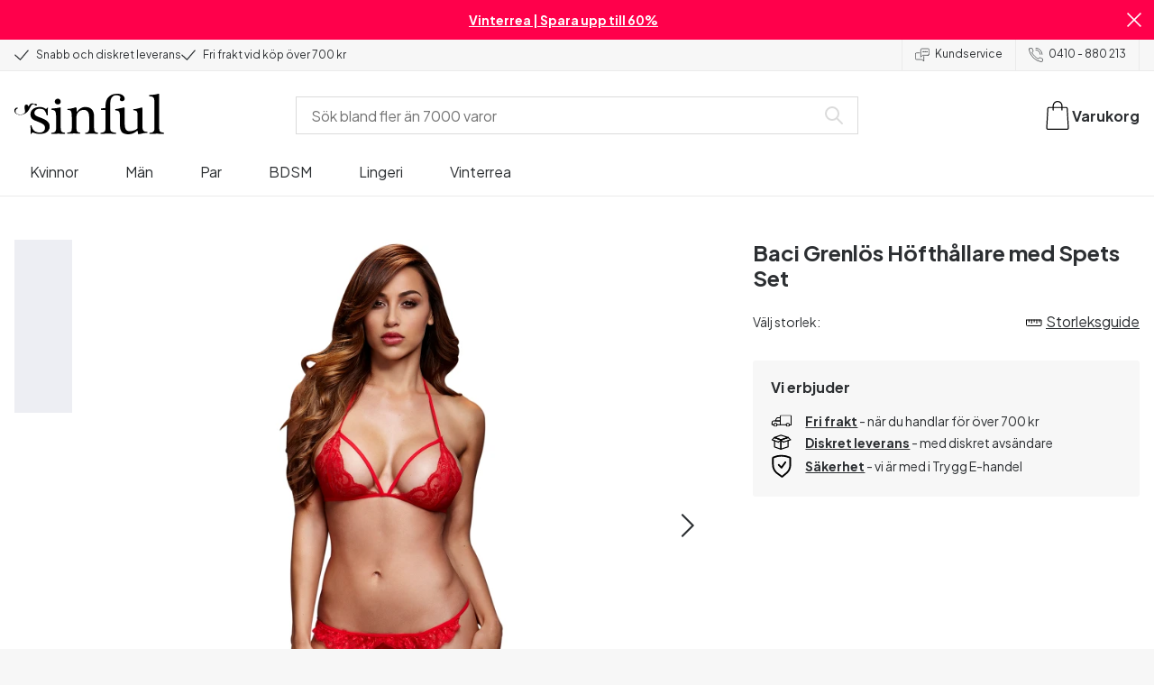

--- FILE ---
content_type: application/javascript; charset=UTF-8
request_url: https://www.sinful.se/_next/static/chunks/4342-63b5e6c41216c801.js
body_size: 27668
content:
try{!function(){var e="undefined"!=typeof window?window:"undefined"!=typeof global?global:"undefined"!=typeof globalThis?globalThis:"undefined"!=typeof self?self:{},a=(new e.Error).stack;a&&(e._sentryDebugIds=e._sentryDebugIds||{},e._sentryDebugIds[a]="4986b28d-326b-4f1b-8b5e-7482b600e290",e._sentryDebugIdIdentifier="sentry-dbid-4986b28d-326b-4f1b-8b5e-7482b600e290")}()}catch(e){}try{!function(){var e="undefined"!=typeof window?window:"undefined"!=typeof global?global:"undefined"!=typeof globalThis?globalThis:"undefined"!=typeof self?self:{},a=(new e.Error).stack;a&&(e._sentryDebugIds=e._sentryDebugIds||{},e._sentryDebugIds[a]="4986b28d-326b-4f1b-8b5e-7482b600e290",e._sentryDebugIdIdentifier="sentry-dbid-4986b28d-326b-4f1b-8b5e-7482b600e290")}()}catch(e){}"use strict";(self.webpackChunk_N_E=self.webpackChunk_N_E||[]).push([[4342],{24342:(e,a,t)=>{t.d(a,{n:()=>l});var l={roots:["blt0f8a444bf555ba11","blt6be72f7e0879ec03","blt2c1759e2c8124d58","bltb41af165b413b992","blt10e8eb5f1db16608","bltad1b61646527ddd2","blt4f44ac3d0d42314a"],nodes:{blt0f8a444bf555ba11:[{uid:"blt0f8a444bf555ba11",href:"/kvinnor",type:"category_page",label:"Kvinnor",level:1,items:["bltb1895c5a5245940f","bltbcbf55c25eaf2f74","blt10e8eb5f1db16608","blt1b4357ed125bd4f0","bltf9bf3cb0ded589c1","bltd08c77c1d343c033","blt374c36c63eae1b9a","blt9829ed5129e0f108","blteaaab7fb24b3a30d","blt74e426e4f3b11757"],hidden:!1,isSearchable:!0,overwritePopularityIsok:"variants.attributes.category_isok_women.{locale} desc",navigationTitle:"",thumbnailImage:"https://eu-images.contentstack.com/v3/assets/blt70200aeea7ce7e0e/blt9c92cd3e50fda6c5/67eb934ee4c7804af7bfcc94/25614_transparent.png"}],bltb1895c5a5245940f:[{uid:"bltb1895c5a5245940f",href:"/kvinnor/vibratorer",type:"category_page",label:"Vibratorer",level:2,items:["bltd509f444942c6415","blt2c47401888408158","blt3a905a885230ba26","blt79c1ee5cbcd59c7c","blt74e29895ab859f33","blt29968d18b307e4ce","bltb16f2553d9413a50","blt8f35e30333ba863e","blt56ee604c67c4a6df","blte6a0f1ffc6670cdd","blte9aa718614989997","blt7b750940605b8ae0","blt01cc93f343633c60","blt368c66bde94156c0","blt26f5cc3f4af33e9b","blt90d57e8ca3103d9f","blt1e39dd39ec814cd9","blt0f91aee4a262706c","blt75e9bda533f3edbc","blt8717f3973d85f630","blt8c4265da56cc8dcd","bltf7813835e508f6f1","bltf64350d090e5a0ef","bltc9cd3389a2162692","blt909eb89f3576ba51","blt0cda5f7499c9e32d","blt1b5bb6d0de116b7b","blt8770aa2df5e2bbf4","blt62cd92412b0a6c55","blted6b63601ce4ffe7","blt1db509a485e893f9","blt27b0c73527726d8e"],parent:"blt0f8a444bf555ba11",hidden:!1,isSearchable:!0,overwritePopularityIsok:null,navigationTitle:"Vibratorer",thumbnailImage:"https://eu-images.contentstack.com/v3/assets/blt70200aeea7ce7e0e/blt0c2606becb8f52bc/67eb92c41f2f33389b314724/21169_transparent.png"}],bltd509f444942c6415:[{uid:"bltd509f444942c6415",href:"/kvinnor/vibratorer/klitorisvibratorer",type:"category_page",label:"Klitorisvibratorer",level:3,items:["blt184dc48ab1d2d45e","blt688b53afaa0a0b18","bltce8ad0e171086810","bltbe90b059354e78b1","bltc3d5c18da3cb0fca","blt32a81158a7800b0d"],parent:"bltb1895c5a5245940f",hidden:!1,isSearchable:!0,overwritePopularityIsok:null,navigationTitle:"Klitorisvibratorer",thumbnailImage:"https://eu-images.contentstack.com/v3/assets/blt70200aeea7ce7e0e/bltdfa70c9c16f77ffd/67eb964ee56140973cdded7e/25008_transparent.png"}],blt184dc48ab1d2d45e:[{uid:"blt184dc48ab1d2d45e",href:"/kvinnor/vibratorer/klitorisvibratorer/lufttrycksvibratorer",type:"category_page",label:"Lufttrycksvibratorer",level:4,items:[],parent:"bltd509f444942c6415",hidden:!1,isSearchable:!1,navigationTitle:"Lufttrycksvibratorer",thumbnailImage:"https://eu-images.contentstack.com/v3/assets/blt70200aeea7ce7e0e/bltdc681ba7ec33a8aa/67eb92c30047a388ca52d28e/46095_transparent.png"}],blt688b53afaa0a0b18:[{uid:"blt688b53afaa0a0b18",href:"/kvinnor/vibratorer/klitorisvibratorer/tungvibratorer",type:"category_page",label:"Tungvibratorer",level:4,items:[],parent:"bltd509f444942c6415",hidden:!1,isSearchable:!0,overwritePopularityIsok:null,navigationTitle:"Tungvibratorer",thumbnailImage:"https://eu-images.contentstack.com/v3/assets/blt70200aeea7ce7e0e/bltc51c219536d344a7/67eb95c177ee59bcca47f1c9/26206_transparent.png"}],bltce8ad0e171086810:[{uid:"bltce8ad0e171086810",href:"/kvinnor/vibratorer/klitorisvibratorer/bulletvibratorer",type:"category_page",label:"Bulletvibratorer",level:4,items:[],parent:"bltd509f444942c6415",hidden:!1,isSearchable:!0,overwritePopularityIsok:null,navigationTitle:"Bulletvibratorer",thumbnailImage:"https://eu-images.contentstack.com/v3/assets/blt70200aeea7ce7e0e/bltbf38796d9fe7fa19/67eb9625a874a0864a3f8985/18576_transparent.png"}],bltbe90b059354e78b1:[{uid:"bltbe90b059354e78b1",href:"/kvinnor/vibratorer/klitorisvibratorer/mini-wands",type:"category_page",label:"Mini wands",level:4,items:[],parent:"bltd509f444942c6415",hidden:!1,isSearchable:!0,navigationTitle:"Mini wands",thumbnailImage:"https://eu-images.contentstack.com/v3/assets/blt70200aeea7ce7e0e/blt11f6f303031497d0/67ee68bffab4efda454e269e/15933_transparent.png"}],bltc3d5c18da3cb0fca:[{uid:"bltc3d5c18da3cb0fca",href:"/kvinnor/vibratorer/klitorisvibratorer/rose-vibratorer",type:"category_page",label:"Rose vibratorer",level:4,items:[],parent:"bltd509f444942c6415",hidden:!1,isSearchable:!0,overwritePopularityIsok:null,navigationTitle:"Rose vibratorer",thumbnailImage:"https://eu-images.contentstack.com/v3/assets/blt70200aeea7ce7e0e/blt6024cb3027fb588b/67eb95ab4fe1692a555ebebc/29117_transparent.png"}],blt32a81158a7800b0d:[{uid:"blt32a81158a7800b0d",href:"/kvinnor/vibratorer/klitorisvibratorer/lay-on-vibratorer",type:"category_page",label:"Lay-on vibratorer",level:4,items:[],parent:"bltd509f444942c6415",hidden:!1,isSearchable:!0,navigationTitle:"Lay-on vibratorer",thumbnailImage:"https://eu-images.contentstack.com/v3/assets/blt70200aeea7ce7e0e/blt05ae698c1e974bad/68f1fbdaae577e320945ea28/28291_transparent.png"}],blt2c47401888408158:[{uid:"blt2c47401888408158",href:"/kvinnor/vibratorer/klitorisstimulator",type:"category_page",label:"Lufttrycksvibratorer",level:3,items:[],parent:"bltb1895c5a5245940f",hidden:!1,isSearchable:!0,overwritePopularityIsok:null,navigationTitle:"Lufttrycksvibratorer",thumbnailImage:"https://eu-images.contentstack.com/v3/assets/blt70200aeea7ce7e0e/blt0c2606becb8f52bc/67eb92c41f2f33389b314724/21169_transparent.png"}],blt3a905a885230ba26:[{uid:"blt3a905a885230ba26",href:"/kvinnor/vibratorer/dildovibrator",type:"category_page",label:"Dildovibratorer",level:3,items:[],parent:"bltb1895c5a5245940f",hidden:!1,isSearchable:!0,navigationTitle:"Dildovibratorer",thumbnailImage:"https://eu-images.contentstack.com/v3/assets/blt70200aeea7ce7e0e/blt6903802ab77dabee/67eb95e42545ec2ef6169afd/27717_transparent.png"}],blt79c1ee5cbcd59c7c:[{uid:"blt79c1ee5cbcd59c7c",href:"/kvinnor/vibratorer/g-punktsvibrator",type:"category_page",label:"G-punkts-vibratorer",level:3,items:[],parent:"bltb1895c5a5245940f",hidden:!1,isSearchable:!0,overwritePopularityIsok:null,navigationTitle:"G-punkts-vibratorer",thumbnailImage:"https://eu-images.contentstack.com/v3/assets/blt70200aeea7ce7e0e/blt8143d91708b051b7/67eb9307d6b1164a503220b2/23247_transparent.png"}],blt74e29895ab859f33:[{uid:"blt74e29895ab859f33",href:"/kvinnor/vibratorer/app-styrd-vibrator",type:"category_page",label:"Appstyrda vibratorer",level:3,items:[],parent:"bltb1895c5a5245940f",hidden:!1,isSearchable:!0,overwritePopularityIsok:null,navigationTitle:"Appstyrda vibratorer",thumbnailImage:"https://eu-images.contentstack.com/v3/assets/blt70200aeea7ce7e0e/blte8c71a1edcef237e/67eb9281a874a0c69b3f895b/29027_transparent.png"}],blt29968d18b307e4ce:[{uid:"blt29968d18b307e4ce",href:"/kvinnor/vibratorer/fjarrstyrd-vibrator",type:"category_page",label:"Fj\xe4rrstyrda vibratorer",level:3,items:[],parent:"bltb1895c5a5245940f",hidden:!1,isSearchable:!0,overwritePopularityIsok:null,navigationTitle:"Fj\xe4rrstyrda vibratorer",thumbnailImage:"https://eu-images.contentstack.com/v3/assets/blt70200aeea7ce7e0e/blt3d78ca53b2bb6f0c/67eb963a4c62793623382ffa/22624_transparent.png"}],bltb16f2553d9413a50:[{uid:"bltb16f2553d9413a50",href:"/kvinnor/vibratorer/magic-wand-vibratorer",type:"category_page",label:"Magic wand vibratorer",level:3,items:[],parent:"bltb1895c5a5245940f",hidden:!1,isSearchable:!0,overwritePopularityIsok:null,navigationTitle:"Magic wand vibratorer",thumbnailImage:"https://eu-images.contentstack.com/v3/assets/blt70200aeea7ce7e0e/blt2ad2c72dd6965cf8/67eb93ade836b91c65de6af9/21233_transparent.png"}],blt8f35e30333ba863e:[{uid:"blt8f35e30333ba863e",href:"/kvinnor/vibratorer/rabbitvibrator",type:"category_page",label:"Rabbitvibratorer",level:3,items:[],parent:"bltb1895c5a5245940f",hidden:!1,isSearchable:!0,overwritePopularityIsok:null,navigationTitle:"Rabbitvibratorer",thumbnailImage:"https://eu-images.contentstack.com/v3/assets/blt70200aeea7ce7e0e/bltb4cfeee6df7a67bc/67eb95c1416e63f12db00395/26209_transparent.png"}],blt56ee604c67c4a6df:[{uid:"blt56ee604c67c4a6df",href:"/kvinnor/vibratorer/fingervibrator",type:"category_page",label:"Fingervibratorer",level:3,items:[],parent:"bltb1895c5a5245940f",hidden:!1,isSearchable:!0,navigationTitle:"Fingervibratorer",thumbnailImage:"https://eu-images.contentstack.com/v3/assets/blt70200aeea7ce7e0e/blte4acb822a1ddf40f/67eb93ad3cfa1608d5e6a7f7/21232_transparent.png"}],blte6a0f1ffc6670cdd:[{uid:"blte6a0f1ffc6670cdd",href:"/kvinnor/vibratorer/vibrator-agg",type:"category_page",label:"Vibrerande \xe4gg",level:3,items:["blt8f0cccd0568f8157"],parent:"bltb1895c5a5245940f",hidden:!1,isSearchable:!0,overwritePopularityIsok:null,navigationTitle:"Vibrerande \xe4gg",thumbnailImage:"https://eu-images.contentstack.com/v3/assets/blt70200aeea7ce7e0e/bltaf19fac8c323f424/67eb9461031577c0c7947903/22504_transparent.png"}],blt8f0cccd0568f8157:[{uid:"blt8f0cccd0568f8157",href:"/kvinnor/vibratorer/vibrator-agg/appstyrd",type:"indexable_category_filter_page",label:"Appstyrda vibrerande \xe4gg",level:4,items:[],parent:"blte6a0f1ffc6670cdd",hidden:!0,isSearchable:!0,thumbnailImage:""}],blte9aa718614989997:[{uid:"blte9aa718614989997",href:"/kvinnor/vibratorer/vibrerande-trosor",type:"category_page",label:"Trosvibratorer",level:3,items:[],parent:"bltb1895c5a5245940f",hidden:!1,isSearchable:!0,navigationTitle:"Trosvibratorer",thumbnailImage:"https://eu-images.contentstack.com/v3/assets/blt70200aeea7ce7e0e/bltb9c1d617647aaa1a/67eb947b7c440a159cdc261f/27542_transparent.png"}],blt7b750940605b8ae0:[{uid:"blt7b750940605b8ae0",href:"/kvinnor/vibratorer/tyst-vibrator",type:"category_page",label:"Tysta vibratorer",level:3,items:[],parent:"bltb1895c5a5245940f",hidden:!1,isSearchable:!0,overwritePopularityIsok:null,navigationTitle:"Tysta vibratorer",thumbnailImage:"https://eu-images.contentstack.com/v3/assets/blt70200aeea7ce7e0e/blt68dd4612bf23f25f/67eb963a77ee596fc347f1d2/23052_transparent.png"}],blt01cc93f343633c60:[{uid:"blt01cc93f343633c60",href:"/kvinnor/vibratorer/mini-vibrator",type:"category_page",label:"Mini vibratorer",level:3,items:[],parent:"bltb1895c5a5245940f",hidden:!1,isSearchable:!0,overwritePopularityIsok:null,navigationTitle:"Mini vibratorer",thumbnailImage:"https://eu-images.contentstack.com/v3/assets/blt70200aeea7ce7e0e/blt318e7c315d044adc/67eb964e416e6329a1b003b2/25007_transparent.png"}],blt368c66bde94156c0:[{uid:"blt368c66bde94156c0",href:"/kvinnor/vibratorer/billiga-vibratorer",type:"category_page",label:"Billiga vibratorer",level:3,items:[],parent:"bltb1895c5a5245940f",hidden:!0,isSearchable:!0,navigationTitle:"Billiga vibratorer",thumbnailImage:""}],blt26f5cc3f4af33e9b:[{uid:"blt26f5cc3f4af33e9b",href:"/kvinnor/vibratorer/butterfly-vibratorer",type:"category_page",label:"Butterfly vibratorer",level:3,items:[],parent:"bltb1895c5a5245940f",hidden:!0,isSearchable:!0,navigationTitle:"Butterfly vibratorer",thumbnailImage:"https://eu-images.contentstack.com/v3/assets/blt70200aeea7ce7e0e/blt52c861126a379115/67eb923c1f2f33e831314716/28347_transparent.png"}],blt90d57e8ca3103d9f:[{uid:"blt90d57e8ca3103d9f",href:"/kvinnor/vibratorer/dubbel-vibrator",type:"category_page",label:"Dubbel vibratorer",level:3,items:[],parent:"bltb1895c5a5245940f",hidden:!0,isSearchable:!0,navigationTitle:"Dubbel vibratorer",thumbnailImage:"https://eu-images.contentstack.com/v3/assets/blt70200aeea7ce7e0e/blt57f5ea34297be36e/67eb9307e050bb78ad3fb081/22595_transparent.png"}],blt1e39dd39ec814cd9:[{uid:"blt1e39dd39ec814cd9",href:"/kvinnor/vibratorer/lipstick-vibrator",type:"category_page",label:"Lipstick vibratorer",level:3,items:[],parent:"bltb1895c5a5245940f",hidden:!0,isSearchable:!0,navigationTitle:"Lipstick vibratorer",thumbnailImage:"https://eu-images.contentstack.com/v3/assets/blt70200aeea7ce7e0e/bltb2acc7ddfc38294b/67eb92813b9443998a686b1d/45419_transparent.png"}],blt0f91aee4a262706c:[{uid:"blt0f91aee4a262706c",href:"/kvinnor/vibratorer/sit-on",type:"indexable_category_filter_page",label:"Sit-on vibratorer",level:3,items:[],parent:"bltb1895c5a5245940f",hidden:!0,isSearchable:!0,thumbnailImage:""}],blt75e9bda533f3edbc:[{uid:"blt75e9bda533f3edbc",href:"/kvinnor/vibratorer/vattentat",type:"indexable_category_filter_page",label:"Vattent\xe4ta vibratorer",level:3,items:[],parent:"bltb1895c5a5245940f",hidden:!0,isSearchable:!0,thumbnailImage:""}],blt8717f3973d85f630:[{uid:"blt8717f3973d85f630",href:"/kvinnor/vibratorer/uppladdningsbar",type:"indexable_category_filter_page",label:"Laddningsbara vibratorer",level:3,items:[],parent:"bltb1895c5a5245940f",hidden:!0,isSearchable:!0,thumbnailImage:""}],blt8c4265da56cc8dcd:[{uid:"blt8c4265da56cc8dcd",href:"/kvinnor/vibratorer/svart",type:"indexable_category_filter_page",label:"Svarta vibratorer",level:3,items:[],parent:"bltb1895c5a5245940f",hidden:!0,isSearchable:!0,thumbnailImage:""}],bltf7813835e508f6f1:[{uid:"bltf7813835e508f6f1",href:"/kvinnor/vibratorer/pink",type:"indexable_category_filter_page",label:"Rosa vibratorer",level:3,items:[],parent:"bltb1895c5a5245940f",hidden:!0,isSearchable:!0,thumbnailImage:""}],bltf64350d090e5a0ef:[{uid:"bltf64350d090e5a0ef",href:"/kvinnor/vibratorer/vit",type:"indexable_category_filter_page",label:"Vita vibratorer",level:3,items:[],parent:"bltb1895c5a5245940f",hidden:!0,isSearchable:!0,thumbnailImage:""}],bltc9cd3389a2162692:[{uid:"bltc9cd3389a2162692",href:"/kvinnor/vibratorer/lila",type:"indexable_category_filter_page",label:"Lila vibratorer",level:3,items:[],parent:"bltb1895c5a5245940f",hidden:!0,isSearchable:!0,thumbnailImage:""}],blt909eb89f3576ba51:[{uid:"blt909eb89f3576ba51",href:"/kvinnor/vibratorer/silver",type:"indexable_category_filter_page",label:"Silver vibratorer",level:3,items:[],parent:"bltb1895c5a5245940f",hidden:!0,isSearchable:!0,thumbnailImage:""}],blt0cda5f7499c9e32d:[{uid:"blt0cda5f7499c9e32d",href:"/kvinnor/vibratorer/blaa",type:"indexable_category_filter_page",label:"Bl\xe5 vibratorer",level:3,items:[],parent:"bltb1895c5a5245940f",hidden:!0,isSearchable:!0,thumbnailImage:""}],blt1b5bb6d0de116b7b:[{uid:"blt1b5bb6d0de116b7b",href:"/kvinnor/vibratorer/rod",type:"indexable_category_filter_page",label:"R\xf6da vibratorer",level:3,items:[],parent:"bltb1895c5a5245940f",hidden:!0,isSearchable:!0,thumbnailImage:""}],blt8770aa2df5e2bbf4:[{uid:"blt8770aa2df5e2bbf4",href:"/kvinnor/vibratorer/gron",type:"indexable_category_filter_page",label:"Gr\xf6na vibratorer",level:3,items:[],parent:"bltb1895c5a5245940f",hidden:!0,isSearchable:!0,thumbnailImage:""}],blt62cd92412b0a6c55:[{uid:"blt62cd92412b0a6c55",href:"/kvinnor/vibratorer/guld",type:"indexable_category_filter_page",label:"Guldiga vibratorer",level:3,items:[],parent:"bltb1895c5a5245940f",hidden:!0,isSearchable:!0,thumbnailImage:""}],blted6b63601ce4ffe7:[{uid:"blted6b63601ce4ffe7",href:"/kvinnor/vibratorer/orange",type:"indexable_category_filter_page",label:"Oranga vibratorer",level:3,items:[],parent:"bltb1895c5a5245940f",hidden:!0,isSearchable:!0,thumbnailImage:""}],blt1db509a485e893f9:[{uid:"blt1db509a485e893f9",href:"/kvinnor/vibratorer/gul",type:"indexable_category_filter_page",label:"Gula vibratorer",level:3,items:[],parent:"bltb1895c5a5245940f",hidden:!0,isSearchable:!0,thumbnailImage:""}],blt27b0c73527726d8e:[{uid:"blt27b0c73527726d8e",href:"/kvinnor/vibratorer/realistisk",type:"indexable_category_filter_page",label:"Realistiska vibratorer",level:3,items:[],parent:"bltb1895c5a5245940f",hidden:!0,isSearchable:!0,thumbnailImage:""}],bltbcbf55c25eaf2f74:[{uid:"bltbcbf55c25eaf2f74",href:"/kvinnor/dildos",type:"category_page",label:"Dildos",level:2,items:["blt914f20e4fffa26c4","bltb0d76d14b7da7ab9","bltc6e2d5a587640f80","blt931d3f7f8e948f8e","bltacc460051742d397","blta56a38d897a81dbd","bltfd2381e506b60582","blt56f37a8db6ad6e36","bltc3af26d6745de672","blt306c0451d857d60a","bltcfc68355f20de50f","blt9fa3d009aaf50462","bltfee7c3ae96899c3b","blt361d8c756f5c5008","blt1da80411ba03aed3","bltdbe259d3e356e9c0","blt9b91f2b90f448ca0","blt566be775b3545b0b","blt0a3805f820a6ec1c","blt031a0c2a177f75ac","blt40d16f7dab0536f1","bltb02204fbab7e5c1f","bltde2d634988edec66","blt1fdd0d5f2b5d7629","blt8f57532cc36a5c8c","bltf843594d0e04cf5c","bltf67469f4da281db0","blt9e55601b5728cc43","blt49831f7c890d4f09","blta72daeb0d61bba56","blt7307cb787c4b11f5","blt6f34e9d1ad390597","blt008d38406c334f70","blt2464769c50a2d468","blt6f03667fbbc68b3e","bltef67baf3ac3ad4c5"],parent:"blt0f8a444bf555ba11",hidden:!1,isSearchable:!0,navigationTitle:"Dildos",thumbnailImage:"https://eu-images.contentstack.com/v3/assets/blt70200aeea7ce7e0e/blte1edd18b922f87ab/67eb95c1e56140ae09dded76/25845_transparent.png"}],blt914f20e4fffa26c4:[{uid:"blt914f20e4fffa26c4",href:"/kvinnor/dildos/realistisk-dildo",type:"category_page",label:"Realistiska dildos",level:3,items:[],parent:"bltbcbf55c25eaf2f74",hidden:!1,isSearchable:!0,navigationTitle:"Realistiska dildos",thumbnailImage:"https://eu-images.contentstack.com/v3/assets/blt70200aeea7ce7e0e/bltd34a6ef5535afc61/67eb963adf01453568a04959/23788_transparent.png"}],bltb0d76d14b7da7ab9:[{uid:"bltb0d76d14b7da7ab9",href:"/kvinnor/dildos/icke-realistiska-dildos",type:"category_page",label:"Icke-realistiska dildos",level:3,items:[],parent:"bltbcbf55c25eaf2f74",hidden:!1,isSearchable:!0,overwritePopularityIsok:null,navigationTitle:"Icke-realistiska dildos",thumbnailImage:"https://eu-images.contentstack.com/v3/assets/blt70200aeea7ce7e0e/bltc5ad033e51649773/6915afa8e95ef80d3bbf300c/47788_transparent.png"}],bltc6e2d5a587640f80:[{uid:"bltc6e2d5a587640f80",href:"/kvinnor/dildos/stora-dildos",type:"category_page",label:"Stora dildos",level:3,items:["blt364816a03b0c31c7","blt9db2a30a7dbe2ec1"],parent:"bltbcbf55c25eaf2f74",hidden:!1,isSearchable:!0,navigationTitle:"Stora dildos",thumbnailImage:"https://eu-images.contentstack.com/v3/assets/blt70200aeea7ce7e0e/bltd4349490ff0308c4/67eb93691f2f33516531472a/17090_transparent.png"}],blt364816a03b0c31c7:[{uid:"blt364816a03b0c31c7",href:"/kvinnor/dildos/stora-dildos/tjocka-dildos",type:"category_page",label:"Tjocka dildos",level:4,items:[],parent:"bltc6e2d5a587640f80",hidden:!1,isSearchable:!0,navigationTitle:"Tjocka dildos",thumbnailImage:"https://eu-images.contentstack.com/v3/assets/blt70200aeea7ce7e0e/blt06e3af53d1586897/67ee68ed2c4eae8316078c4a/26979_transparent.png"}],blt9db2a30a7dbe2ec1:[{uid:"blt9db2a30a7dbe2ec1",href:"/kvinnor/dildos/stora-dildos/laanga-dildos",type:"category_page",label:"L\xe5nga dildos",level:4,items:[],parent:"bltc6e2d5a587640f80",hidden:!1,isSearchable:!0,navigationTitle:"L\xe5nga dildos",thumbnailImage:"https://eu-images.contentstack.com/v3/assets/blt70200aeea7ce7e0e/blt329124244ab85371/67ee686500f1d66b48d40335/23835_transparent.png"}],blt931d3f7f8e948f8e:[{uid:"blt931d3f7f8e948f8e",href:"/kvinnor/dildos/thrusting-dildo",type:"category_page",label:"Thrusting dildos",level:3,items:[],parent:"bltbcbf55c25eaf2f74",hidden:!1,isSearchable:!0,navigationTitle:"Thrusting dildos",thumbnailImage:"https://eu-images.contentstack.com/v3/assets/blt70200aeea7ce7e0e/bltc0ab1eeb9b01fd84/67eb9307627ce626e6d0ffca/22772_transparent.png"}],bltacc460051742d397:[{uid:"bltacc460051742d397",href:"/kvinnor/dildos/vibrerande-dildo",type:"category_page",label:"Vibrerande dildos",level:3,items:[],parent:"bltbcbf55c25eaf2f74",hidden:!1,isSearchable:!0,navigationTitle:"Vibrerande dildos",thumbnailImage:"https://eu-images.contentstack.com/v3/assets/blt70200aeea7ce7e0e/bltef4ded1a0e4f759f/67eb95f9b3a3bbf865803c37/27721_transparent.png"}],blta56a38d897a81dbd:[{uid:"blta56a38d897a81dbd",href:"/kvinnor/dildos/g-punktsdildo",type:"category_page",label:"G-punkts dildos",level:3,items:[],parent:"bltbcbf55c25eaf2f74",hidden:!1,isSearchable:!0,navigationTitle:"G-punkts dildos",thumbnailImage:"https://eu-images.contentstack.com/v3/assets/blt70200aeea7ce7e0e/blt623b464f82343320/67eb95c1e4c7800477bfccc2/25459_transparent.png"}],bltfd2381e506b60582:[{uid:"bltfd2381e506b60582",href:"/kvinnor/dildos/fantasy-dildo",type:"category_page",label:"Fantasy dildos",level:3,items:["blt010470cd2066dcd1","blte843a7583c216430","bltdbb94a0f7ca985e4","blt8abdf7cbff00f465","bltadb881d7a6f34fd6"],parent:"bltbcbf55c25eaf2f74",hidden:!1,isSearchable:!0,navigationTitle:"Fantasy dildos",thumbnailImage:"https://eu-images.contentstack.com/v3/assets/blt70200aeea7ce7e0e/blt995d96ff860cdd47/67eb923bdf01451116a0491b/27840_transparent.png"}],blt010470cd2066dcd1:[{uid:"blt010470cd2066dcd1",href:"/kvinnor/dildos/fantasy-dildo/monster-dildo",type:"category_page",label:"Monster dildos",level:4,items:[],parent:"bltfd2381e506b60582",hidden:!1,isSearchable:!0,navigationTitle:"Monster dildos",thumbnailImage:"https://eu-images.contentstack.com/v3/assets/blt70200aeea7ce7e0e/blt62d1a7cdb1bef9b2/67ee68a99825780950178475/45762_transparent.png"}],blte843a7583c216430:[{uid:"blte843a7583c216430",href:"/kvinnor/dildos/fantasy-dildo/dragon-dildo",type:"category_page",label:"Dragon dildos",level:4,items:[],parent:"bltfd2381e506b60582",hidden:!1,isSearchable:!0,navigationTitle:"Dragon dildos",thumbnailImage:"https://eu-images.contentstack.com/v3/assets/blt70200aeea7ce7e0e/bltc9e7118f2d86af8f/67ee68a98be2b7f599eae9ef/45180_transparent.png"}],bltdbb94a0f7ca985e4:[{uid:"bltdbb94a0f7ca985e4",href:"/kvinnor/dildos/fantasy-dildo/unicorn-dildo",type:"category_page",label:"Unicorn dildos",level:4,items:[],parent:"bltfd2381e506b60582",hidden:!1,isSearchable:!0,navigationTitle:"Unicorn dildos",thumbnailImage:"https://eu-images.contentstack.com/v3/assets/blt70200aeea7ce7e0e/blt8bce76ba4f1859c8/67ee68edd408d308bd76aa6e/27692_transparent.png"}],blt8abdf7cbff00f465:[{uid:"blt8abdf7cbff00f465",href:"/kvinnor/dildos/fantasy-dildo/alien-dildo",type:"category_page",label:"Alien dildos",level:4,items:[],parent:"bltfd2381e506b60582",hidden:!1,isSearchable:!0,overwritePopularityIsok:null,navigationTitle:"Alien dildos",thumbnailImage:"https://eu-images.contentstack.com/v3/assets/blt70200aeea7ce7e0e/blt99266821d9527786/67ee688e79dbf4fc731738d3/28608_transparent.png"}],bltadb881d7a6f34fd6:[{uid:"bltadb881d7a6f34fd6",href:"/kvinnor/dildos/fantasy-dildo/tentacle-dildo",type:"category_page",label:"Tentacle dildos",level:4,items:[],parent:"bltfd2381e506b60582",hidden:!1,isSearchable:!0,navigationTitle:"Tentacle dildos",thumbnailImage:"https://eu-images.contentstack.com/v3/assets/blt70200aeea7ce7e0e/bltfd6f866fd766b62e/67ee688f51eef169ac06295a/29280_transparent.png"}],blt56f37a8db6ad6e36:[{uid:"blt56f37a8db6ad6e36",href:"/kvinnor/dildos/mjuk-dildo",type:"category_page",label:"Mjuka dildos",level:3,items:["blt1da80411ba03aed3"],parent:"bltbcbf55c25eaf2f74",hidden:!1,isSearchable:!0,navigationTitle:"Mjuka dildos",thumbnailImage:"https://eu-images.contentstack.com/v3/assets/blt70200aeea7ce7e0e/blt26a312716518a7e1/67eb9307cc4e0554b6dd224a/23180_transparent.png"}],blt1da80411ba03aed3:[{uid:"blt1da80411ba03aed3",href:"/kvinnor/dildos/mjuk-dildo/jelly-dildo",type:"category_page",label:"Jelly dildos",level:4,items:[],parent:"blt56f37a8db6ad6e36",hidden:!0,isSearchable:!0,navigationTitle:"Jelly dildos",thumbnailImage:""},{uid:"blt1da80411ba03aed3",href:"/kvinnor/dildos/mjuk-dildo/jelly-dildo",type:"category_page",label:"Jelly dildos",level:3,items:[],parent:"bltbcbf55c25eaf2f74",hidden:!0,isSearchable:!0,navigationTitle:"Jelly dildos",thumbnailImage:""}],bltc3af26d6745de672:[{uid:"bltc3af26d6745de672",href:"/kvinnor/dildos/sugproppsdildo",type:"category_page",label:"Dildos med sugpropp",level:3,items:[],parent:"bltbcbf55c25eaf2f74",hidden:!1,isSearchable:!0,navigationTitle:"Dildos med sugpropp",thumbnailImage:"https://eu-images.contentstack.com/v3/assets/blt70200aeea7ce7e0e/bltc504016cf694bc4a/67eb95c132b23b39c6597673/26216_transparent.png"}],blt306c0451d857d60a:[{uid:"blt306c0451d857d60a",href:"/kvinnor/dildos/sprutdildos",type:"category_page",label:"Sprutande dildos",level:3,items:[],parent:"bltbcbf55c25eaf2f74",hidden:!1,isSearchable:!0,overwritePopularityIsok:null,navigationTitle:"Sprutande dildos",thumbnailImage:"https://eu-images.contentstack.com/v3/assets/blt70200aeea7ce7e0e/blt96ff94ae46192ae8/67eb936832b23beda8597635/26830_transparent.png"}],bltcfc68355f20de50f:[{uid:"bltcfc68355f20de50f",href:"/kvinnor/dildos/dubbeldildo",type:"category_page",label:"Dubbeldildos",level:3,items:[],parent:"bltbcbf55c25eaf2f74",hidden:!1,isSearchable:!0,navigationTitle:"Dubbeldildos",thumbnailImage:"https://eu-images.contentstack.com/v3/assets/blt70200aeea7ce7e0e/bltb229db943a99d036/67eb9281416e6362a3b00366/28752_transparent.png"}],blt9fa3d009aaf50462:[{uid:"blt9fa3d009aaf50462",href:"/kvinnor/dildos/liten-dildo",type:"category_page",label:"Sm\xe5 dildos",level:3,items:[],parent:"bltbcbf55c25eaf2f74",hidden:!1,isSearchable:!0,navigationTitle:"Sm\xe5 dildos",thumbnailImage:"https://eu-images.contentstack.com/v3/assets/blt70200aeea7ce7e0e/blt7b7add4459064ca8/67eb918a1aa21e7e6cd63e72/16632_transparent.png"}],bltfee7c3ae96899c3b:[{uid:"bltfee7c3ae96899c3b",href:"/kvinnor/dildos/glas-dildo",type:"category_page",label:"Glasdildos",level:3,items:[],parent:"bltbcbf55c25eaf2f74",hidden:!1,isSearchable:!0,navigationTitle:"Glasdildos",thumbnailImage:"https://eu-images.contentstack.com/v3/assets/blt70200aeea7ce7e0e/blt95e726c6b351dbe5/67eb95c1df01454c51a04949/26832_transparent.png"}],blt361d8c756f5c5008:[{uid:"blt361d8c756f5c5008",href:"/kvinnor/dildos/staldildo",type:"category_page",label:"Metall dildos",level:3,items:[],parent:"bltbcbf55c25eaf2f74",hidden:!1,isSearchable:!0,navigationTitle:"Metall dildos",thumbnailImage:"https://eu-images.contentstack.com/v3/assets/blt70200aeea7ce7e0e/blt7495d6c87d0b2f39/67eb95ab1f2f339c28314753/29406_transparent.png"}],bltdbe259d3e356e9c0:[{uid:"bltdbe259d3e356e9c0",href:"/kvinnor/dildos/billiga-dildos",type:"category_page",label:"Billiga dildos",level:3,items:[],parent:"bltbcbf55c25eaf2f74",hidden:!0,isSearchable:!0,overwritePopularityIsok:null,navigationTitle:"Billiga dildos",thumbnailImage:""}],blt9b91f2b90f448ca0:[{uid:"blt9b91f2b90f448ca0",href:"/kvinnor/dildos/roterande-dildos",type:"category_page",label:"Roterande dildos & Vibratorer",level:3,items:[],parent:"bltbcbf55c25eaf2f74",hidden:!0,isSearchable:!0,overwritePopularityIsok:null,navigationTitle:"Roterande dildos & Vibratorer",thumbnailImage:""}],blt566be775b3545b0b:[{uid:"blt566be775b3545b0b",href:"/kvinnor/dildos/15-cm",type:"indexable_category_filter_page",label:"15 cm dildos",level:3,items:[],parent:"bltbcbf55c25eaf2f74",hidden:!0,isSearchable:!0,thumbnailImage:""}],blt0a3805f820a6ec1c:[{uid:"blt0a3805f820a6ec1c",href:"/kvinnor/dildos/17-cm",type:"indexable_category_filter_page",label:"17 cm dildos",level:3,items:[],parent:"bltbcbf55c25eaf2f74",hidden:!0,isSearchable:!0,thumbnailImage:""}],blt031a0c2a177f75ac:[{uid:"blt031a0c2a177f75ac",href:"/kvinnor/dildos/20-cm",type:"indexable_category_filter_page",label:"20 cm dildos",level:3,items:[],parent:"bltbcbf55c25eaf2f74",hidden:!0,isSearchable:!0,thumbnailImage:""}],blt40d16f7dab0536f1:[{uid:"blt40d16f7dab0536f1",href:"/kvinnor/dildos/25-cm",type:"indexable_category_filter_page",label:"25 cm dildos",level:3,items:[],parent:"bltbcbf55c25eaf2f74",hidden:!0,isSearchable:!0,thumbnailImage:""}],bltb02204fbab7e5c1f:[{uid:"bltb02204fbab7e5c1f",href:"/kvinnor/dildos/30-cm",type:"indexable_category_filter_page",label:"30 cm dildos",level:3,items:[],parent:"bltbcbf55c25eaf2f74",hidden:!0,isSearchable:!0,thumbnailImage:""}],bltde2d634988edec66:[{uid:"bltde2d634988edec66",href:"/kvinnor/dildos/svart",type:"indexable_category_filter_page",label:"Svarta dildos",level:3,items:[],parent:"bltbcbf55c25eaf2f74",hidden:!0,isSearchable:!0,thumbnailImage:""}],blt1fdd0d5f2b5d7629:[{uid:"blt1fdd0d5f2b5d7629",href:"/kvinnor/dildos/rainbow",type:"indexable_category_filter_page",label:"Rainbow-dildos",level:3,items:[],parent:"bltbcbf55c25eaf2f74",hidden:!0,isSearchable:!0,thumbnailImage:""}],blt8f57532cc36a5c8c:[{uid:"blt8f57532cc36a5c8c",href:"/kvinnor/dildos/brun",type:"indexable_category_filter_page",label:"Bruna dildos",level:3,items:[],parent:"bltbcbf55c25eaf2f74",hidden:!0,isSearchable:!0,thumbnailImage:""}],bltf843594d0e04cf5c:[{uid:"bltf843594d0e04cf5c",href:"/kvinnor/dildos/rod",type:"indexable_category_filter_page",label:"R\xf6da dildos",level:3,items:[],parent:"bltbcbf55c25eaf2f74",hidden:!0,isSearchable:!0,thumbnailImage:""}],bltf67469f4da281db0:[{uid:"bltf67469f4da281db0",href:"/kvinnor/dildos/guld",type:"indexable_category_filter_page",label:"Guldiga dildos",level:3,items:[],parent:"bltbcbf55c25eaf2f74",hidden:!0,isSearchable:!0,thumbnailImage:""}],blt9e55601b5728cc43:[{uid:"blt9e55601b5728cc43",href:"/kvinnor/dildos/lila",type:"indexable_category_filter_page",label:"Lila dildos",level:3,items:[],parent:"bltbcbf55c25eaf2f74",hidden:!0,isSearchable:!0,thumbnailImage:""}],blt49831f7c890d4f09:[{uid:"blt49831f7c890d4f09",href:"/kvinnor/dildos/blaa",type:"indexable_category_filter_page",label:"Bl\xe5 dildos",level:3,items:[],parent:"bltbcbf55c25eaf2f74",hidden:!0,isSearchable:!0,thumbnailImage:""}],blta72daeb0d61bba56:[{uid:"blta72daeb0d61bba56",href:"/kvinnor/dildos/silikon",type:"indexable_category_filter_page",label:"Silikondildos",level:3,items:[],parent:"bltbcbf55c25eaf2f74",hidden:!0,isSearchable:!0,thumbnailImage:""}],blt7307cb787c4b11f5:[{uid:"blt7307cb787c4b11f5",href:"/kvinnor/dildos/rosa",type:"indexable_category_filter_page",label:"Rosa dildos",level:3,items:[],parent:"bltbcbf55c25eaf2f74",hidden:!0,isSearchable:!0,thumbnailImage:""}],blt6f34e9d1ad390597:[{uid:"blt6f34e9d1ad390597",href:"/kvinnor/dildos/orange",type:"indexable_category_filter_page",label:"Oranga dildos",level:3,items:[],parent:"bltbcbf55c25eaf2f74",hidden:!0,isSearchable:!0,thumbnailImage:""}],blt008d38406c334f70:[{uid:"blt008d38406c334f70",href:"/kvinnor/dildos/gron",type:"indexable_category_filter_page",label:"Gr\xf6na dildos",level:3,items:[],parent:"bltbcbf55c25eaf2f74",hidden:!0,isSearchable:!0,thumbnailImage:""}],blt2464769c50a2d468:[{uid:"blt2464769c50a2d468",href:"/kvinnor/dildos/glitter",type:"indexable_category_filter_page",label:"Glittriga dildos",level:3,items:[],parent:"bltbcbf55c25eaf2f74",hidden:!0,isSearchable:!0,thumbnailImage:""}],blt6f03667fbbc68b3e:[{uid:"blt6f03667fbbc68b3e",href:"/kvinnor/dildos/sjalvlysande",type:"indexable_category_filter_page",label:"Glow in the dark-dildos",level:3,items:[],parent:"bltbcbf55c25eaf2f74",hidden:!0,isSearchable:!0,thumbnailImage:""}],bltef67baf3ac3ad4c5:[{uid:"bltef67baf3ac3ad4c5",href:"/kvinnor/dildos/klar",type:"indexable_category_filter_page",label:"Genomskinliga dildos",level:3,items:[],parent:"bltbcbf55c25eaf2f74",hidden:!0,isSearchable:!0,thumbnailImage:""}],blt10e8eb5f1db16608:[{uid:"blt10e8eb5f1db16608",href:"/kvinnor/sexiga-underklader",type:"category_page",label:"Lingeri",level:2,items:["bltf42edf8ef6843322","blt0427e9f94d4799bd","blt215c3cd0b69cbb55","blt37136a06be9b60e5","blt313de3844c574b1c","bltbe1c779f5b6de75e","blt9d05462e86d905cc","blt81feeed072a0723c","blt3a8a35cbd81e0967","blt6cb79393e44d3c76","blt713af1f2a3dcccda","blt20308dc78236c704","blt0a8d11851965fa68","bltd2f710017133f0f5","blt69135ef957234b30","blt1bc875af8a839a77","blt7df92790c15d02b2","blt86caa12732a453b1","blt63b1d54d7d28871a","blt994656e1c596bf06","blt3e1e19be17be3735","bltfffdf5b3016a3989","bltfb1acf5ca3c7b250","bltdd22e683aa1c3d61"],parent:"blt0f8a444bf555ba11",hidden:!1,isSearchable:!0,overwritePopularityIsok:null,navigationTitle:"Lingeri",thumbnailImage:"https://eu-images.contentstack.com/v3/assets/blt70200aeea7ce7e0e/bltaf4c73b99f51414e/67eb95960315771e76947914/21299_transparent.png"},{uid:"blt10e8eb5f1db16608",href:"/kvinnor/sexiga-underklader",type:"category_page",label:"Lingeri",level:1,items:["bltf42edf8ef6843322","blt0427e9f94d4799bd","blt215c3cd0b69cbb55","blt37136a06be9b60e5","blt313de3844c574b1c","bltbe1c779f5b6de75e","blt9d05462e86d905cc","blt81feeed072a0723c","blt3a8a35cbd81e0967","blt6cb79393e44d3c76","blt713af1f2a3dcccda","blt20308dc78236c704","blt0a8d11851965fa68","bltd2f710017133f0f5","blt69135ef957234b30","blt86caa12732a453b1","blt63b1d54d7d28871a","blt994656e1c596bf06","blt3e1e19be17be3735","bltfffdf5b3016a3989","bltfb1acf5ca3c7b250","bltdd22e683aa1c3d61"],hidden:!1,isSearchable:!0,overwritePopularityIsok:null,navigationTitle:"Lingeri",thumbnailImage:"https://eu-images.contentstack.com/v3/assets/blt70200aeea7ce7e0e/bltaf4c73b99f51414e/67eb95960315771e76947914/21299_transparent.png"}],bltf42edf8ef6843322:[{uid:"bltf42edf8ef6843322",href:"/kvinnor/favoriter/erbjudande-pa-underklader",type:"campaign_page",label:"Erbjudande p\xe5 underkl\xe4der",level:3,items:[],parent:"blt10e8eb5f1db16608",hidden:!1,isSearchable:!0,overwritePopularityIsok:null,navigationTitle:"Erbjudande p\xe5 underkl\xe4der",thumbnailImage:""},{uid:"bltf42edf8ef6843322",href:"/kvinnor/favoriter/erbjudande-pa-underklader",type:"campaign_page",label:"Erbjudande p\xe5 underkl\xe4der",level:3,items:[],parent:"blt74e426e4f3b11757",hidden:!1,isSearchable:!0,overwritePopularityIsok:null,navigationTitle:"Erbjudande p\xe5 underkl\xe4der",thumbnailImage:""},{uid:"bltf42edf8ef6843322",href:"/kvinnor/favoriter/erbjudande-pa-underklader",type:"campaign_page",label:"Erbjudande p\xe5 underkl\xe4der",level:2,items:[],parent:"blt10e8eb5f1db16608",hidden:!1,isSearchable:!0,overwritePopularityIsok:null,navigationTitle:"Erbjudande p\xe5 underkl\xe4der",thumbnailImage:""}],blt0427e9f94d4799bd:[{uid:"blt0427e9f94d4799bd",href:"/kvinnor/sexiga-underklader/oppna-underklader",type:"category_page",label:"\xd6ppna underkl\xe4der",level:3,items:[],parent:"blt10e8eb5f1db16608",hidden:!1,isSearchable:!0,navigationTitle:"\xd6ppna underkl\xe4der",thumbnailImage:"https://eu-images.contentstack.com/v3/assets/blt70200aeea7ce7e0e/blt4c99cbcb07b98f3c/67eb920d4fe16995645ebe91/24029_transparent.png"},{uid:"blt0427e9f94d4799bd",href:"/kvinnor/sexiga-underklader/oppna-underklader",type:"category_page",label:"\xd6ppna underkl\xe4der",level:2,items:[],parent:"blt10e8eb5f1db16608",hidden:!1,isSearchable:!0,navigationTitle:"\xd6ppna underkl\xe4der",thumbnailImage:"https://eu-images.contentstack.com/v3/assets/blt70200aeea7ce7e0e/blt4c99cbcb07b98f3c/67eb920d4fe16995645ebe91/24029_transparent.png"}],blt215c3cd0b69cbb55:[{uid:"blt215c3cd0b69cbb55",href:"/kvinnor/sexiga-underklader/bodystocking",type:"category_page",label:"Bodys",level:3,items:[],parent:"blt10e8eb5f1db16608",hidden:!1,isSearchable:!0,navigationTitle:"Bodys",thumbnailImage:"https://eu-images.contentstack.com/v3/assets/blt70200aeea7ce7e0e/blt45f12e36b5a596f2/67eb959632b23b956b597667/25635_transparent.png"},{uid:"blt215c3cd0b69cbb55",href:"/kvinnor/sexiga-underklader/bodystocking",type:"category_page",label:"Bodys",level:2,items:[],parent:"blt10e8eb5f1db16608",hidden:!1,isSearchable:!0,navigationTitle:"Bodys",thumbnailImage:"https://eu-images.contentstack.com/v3/assets/blt70200aeea7ce7e0e/blt45f12e36b5a596f2/67eb959632b23b956b597667/25635_transparent.png"}],blt37136a06be9b60e5:[{uid:"blt37136a06be9b60e5",href:"/kvinnor/sexiga-underklader/underklader",type:"category_page",label:"BH:ar & BH-set",level:3,items:[],parent:"blt10e8eb5f1db16608",hidden:!1,isSearchable:!0,navigationTitle:"BH:ar & BH-set",thumbnailImage:"https://eu-images.contentstack.com/v3/assets/blt70200aeea7ce7e0e/bltdf3901621cb6a1b0/67eb957e8b43fcf9320fc6b6/20271_transparent.png"},{uid:"blt37136a06be9b60e5",href:"/kvinnor/sexiga-underklader/underklader",type:"category_page",label:"BH:ar & BH-set",level:2,items:[],parent:"blt10e8eb5f1db16608",hidden:!1,isSearchable:!0,navigationTitle:"BH:ar & BH-set",thumbnailImage:"https://eu-images.contentstack.com/v3/assets/blt70200aeea7ce7e0e/bltdf3901621cb6a1b0/67eb957e8b43fcf9320fc6b6/20271_transparent.png"}],blt313de3844c574b1c:[{uid:"blt313de3844c574b1c",href:"/kvinnor/sexiga-underklader/bondage-lingeri",type:"category_page",label:"Bondage underkl\xe4der",level:3,items:[],parent:"blt10e8eb5f1db16608",hidden:!1,isSearchable:!0,navigationTitle:"Bondage underkl\xe4der",thumbnailImage:"https://eu-images.contentstack.com/v3/assets/blt70200aeea7ce7e0e/blt7756a082e652b81e/67ee68edc3c909517a3ae82c/23161_transparent.png"},{uid:"blt313de3844c574b1c",href:"/kvinnor/sexiga-underklader/bondage-lingeri",type:"category_page",label:"Bondage underkl\xe4der",level:2,items:[],parent:"blt10e8eb5f1db16608",hidden:!1,isSearchable:!0,navigationTitle:"Bondage underkl\xe4der",thumbnailImage:"https://eu-images.contentstack.com/v3/assets/blt70200aeea7ce7e0e/blt7756a082e652b81e/67ee68edc3c909517a3ae82c/23161_transparent.png"}],bltbe1c779f5b6de75e:[{uid:"bltbe1c779f5b6de75e",href:"/kvinnor/sexiga-underklader/plus-size",type:"category_page",label:"Plus size",level:3,items:["blt5cc59ee608ff80cf","bltb38874d4460d0cfb","blt1319432954b33639","bltf802cbdf9158b1c3"],parent:"blt10e8eb5f1db16608",hidden:!1,isSearchable:!0,navigationTitle:"Plus size",thumbnailImage:"https://eu-images.contentstack.com/v3/assets/blt70200aeea7ce7e0e/blt89f6ddbc06a5bb67/67eb95967c440ae5bddc2632/25751_transparent.png"},{uid:"bltbe1c779f5b6de75e",href:"/kvinnor/sexiga-underklader/plus-size",type:"category_page",label:"Plus size",level:2,items:[],parent:"blt10e8eb5f1db16608",hidden:!1,isSearchable:!0,navigationTitle:"Plus size",thumbnailImage:"https://eu-images.contentstack.com/v3/assets/blt70200aeea7ce7e0e/blt89f6ddbc06a5bb67/67eb95967c440ae5bddc2632/25751_transparent.png"}],blt5cc59ee608ff80cf:[{uid:"blt5cc59ee608ff80cf",href:"/kvinnor/sexiga-underklader/plus-size/bodies",type:"category_page",label:"Plus size bodys",level:4,items:[],parent:"bltbe1c779f5b6de75e",hidden:!1,isSearchable:!0,navigationTitle:"Plus size bodys",thumbnailImage:"https://eu-images.contentstack.com/v3/assets/blt70200aeea7ce7e0e/blt89f6ddbc06a5bb67/67eb95967c440ae5bddc2632/25751_transparent.png"}],bltb38874d4460d0cfb:[{uid:"bltb38874d4460d0cfb",href:"/kvinnor/sexiga-underklader/plus-size/babydolls",type:"category_page",label:"Plus size babydolls",level:4,items:[],parent:"bltbe1c779f5b6de75e",hidden:!1,isSearchable:!0,navigationTitle:"Plus size babydolls",thumbnailImage:"https://eu-images.contentstack.com/v3/assets/blt70200aeea7ce7e0e/blt6372412dc17c900f/67ee68edfd2647fdaf0a9f71/25429_transparent.png"}],blt1319432954b33639:[{uid:"blt1319432954b33639",href:"/kvinnor/sexiga-underklader/plus-size/strumpbyxor",type:"category_page",label:"Strumpbyxor plus size",level:4,items:[],parent:"bltbe1c779f5b6de75e",hidden:!1,isSearchable:!0,navigationTitle:"Strumpbyxor plus size",thumbnailImage:"https://eu-images.contentstack.com/v3/assets/blt70200aeea7ce7e0e/blt6356d1dbae6e1656/67ee7f841066cb3327582cad/23576_transparent.png"}],bltf802cbdf9158b1c3:[{uid:"bltf802cbdf9158b1c3",href:"/kvinnor/sexiga-underklader/plus-size/kostymer",type:"category_page",label:"Plus size dr\xe4kter",level:4,items:[],parent:"bltbe1c779f5b6de75e",hidden:!1,isSearchable:!0,navigationTitle:"Plus size dr\xe4kter",thumbnailImage:"https://eu-images.contentstack.com/v3/assets/blt70200aeea7ce7e0e/bltc08420df53c3e694/67ee688ec3afb121bb5f640f/26778_transparent.png"}],blt9d05462e86d905cc:[{uid:"blt9d05462e86d905cc",href:"/kvinnor/sexiga-underklader/kostymer",type:"category_page",label:"Sexiga dr\xe4kter",level:3,items:["bltf088fbb4db4d232f","blt58bf489e3b3b6039","blt50d1ab80ce990a44","blt9c2901f08064d841","blt8d94de5709b5b76c","bltf6388ba6b294195b"],parent:"blt10e8eb5f1db16608",hidden:!1,isSearchable:!0,navigationTitle:"Sexiga dr\xe4kter",thumbnailImage:"https://eu-images.contentstack.com/v3/assets/blt70200aeea7ce7e0e/blt66664710a21449e3/67eb957e32b23b253859765f/16236_transparent.png"},{uid:"blt9d05462e86d905cc",href:"/kvinnor/sexiga-underklader/kostymer",type:"category_page",label:"Sexiga dr\xe4kter",level:2,items:[],parent:"blt10e8eb5f1db16608",hidden:!1,isSearchable:!0,navigationTitle:"Sexiga dr\xe4kter",thumbnailImage:"https://eu-images.contentstack.com/v3/assets/blt70200aeea7ce7e0e/blt66664710a21449e3/67eb957e32b23b253859765f/16236_transparent.png"}],bltf088fbb4db4d232f:[{uid:"bltf088fbb4db4d232f",href:"/kvinnor/sexiga-underklader/kostymer/poliskostymer",type:"category_page",label:"Polisdr\xe4kter",level:4,items:[],parent:"blt9d05462e86d905cc",hidden:!1,isSearchable:!0,navigationTitle:"Polisdr\xe4kter",thumbnailImage:"https://eu-images.contentstack.com/v3/assets/blt70200aeea7ce7e0e/blt4018bed6092293cc/67ee7f84ae393650c66794f4/23173_transparent.png"}],blt58bf489e3b3b6039:[{uid:"blt58bf489e3b3b6039",href:"/kvinnor/sexiga-underklader/kostymer/skolflicka-kostymer",type:"category_page",label:"Sexiga skoluniformer",level:4,items:[],parent:"blt9d05462e86d905cc",hidden:!1,isSearchable:!0,navigationTitle:"Sexiga skoluniformer",thumbnailImage:"https://eu-images.contentstack.com/v3/assets/blt70200aeea7ce7e0e/blt31a5a2a00453f2f5/67ee7f84a40e931524be224c/20755_transparent.png"}],blt50d1ab80ce990a44:[{uid:"blt50d1ab80ce990a44",href:"/kvinnor/sexiga-underklader/kostymer/hushaallerskekostymer",type:"category_page",label:"St\xe4derska outfits",level:4,items:[],parent:"blt9d05462e86d905cc",hidden:!1,isSearchable:!0,navigationTitle:"St\xe4derska outfits",thumbnailImage:"https://eu-images.contentstack.com/v3/assets/blt70200aeea7ce7e0e/blta52ee41c320d89de/67ee68bf07efa56ebab5a446/18815_transparent.png"}],blt9c2901f08064d841:[{uid:"blt9c2901f08064d841",href:"/kvinnor/sexiga-underklader/kostymer/sjukskoterskekostymer",type:"category_page",label:"Sjuksk\xf6terskedr\xe4kter",level:4,items:[],parent:"blt9d05462e86d905cc",hidden:!1,isSearchable:!0,navigationTitle:"Sjuksk\xf6terskedr\xe4kter",thumbnailImage:"https://eu-images.contentstack.com/v3/assets/blt70200aeea7ce7e0e/blt497b6b2f339db77f/67ee68bf2c4eae2484078c46/18069_transparent.png"}],blt8d94de5709b5b76c:[{uid:"blt8d94de5709b5b76c",href:"/kvinnor/sexiga-underklader/kostymer/bunny-kostymer",type:"category_page",label:"Bunny dr\xe4kter",level:4,items:[],parent:"blt9d05462e86d905cc",hidden:!1,isSearchable:!0,navigationTitle:"Bunny dr\xe4kter",thumbnailImage:"https://eu-images.contentstack.com/v3/assets/blt70200aeea7ce7e0e/blt5b6fd132184c0445/67ee690367dde2cb3f913898/46125_transparent.png"}],bltf6388ba6b294195b:[{uid:"bltf6388ba6b294195b",href:"/kvinnor/sexiga-underklader/kostymer/sexiga-juldrakter",type:"category_page",label:"Sexiga juldr\xe4kter",level:4,items:[],parent:"blt9d05462e86d905cc",hidden:!1,isSearchable:!0,navigationTitle:"Sexiga juldr\xe4kter",thumbnailImage:"https://eu-images.contentstack.com/v3/assets/blt70200aeea7ce7e0e/blt2a5a5531a4f65e81/67ee68ed51eef1717e062969/26924_transparent.png"}],blt81feeed072a0723c:[{uid:"blt81feeed072a0723c",href:"/kvinnor/sexiga-underklader/korsetter",type:"category_page",label:"Korsetter",level:3,items:[],parent:"blt10e8eb5f1db16608",hidden:!1,isSearchable:!0,navigationTitle:"Korsetter",thumbnailImage:"https://eu-images.contentstack.com/v3/assets/blt70200aeea7ce7e0e/blt040a54b38d2b5789/67eb91b3e836b9cf6bde6ad5/30100_transparent.png"},{uid:"blt81feeed072a0723c",href:"/kvinnor/sexiga-underklader/korsetter",type:"category_page",label:"Korsetter",level:2,items:[],parent:"blt10e8eb5f1db16608",hidden:!1,isSearchable:!0,navigationTitle:"Korsetter",thumbnailImage:"https://eu-images.contentstack.com/v3/assets/blt70200aeea7ce7e0e/blt040a54b38d2b5789/67eb91b3e836b9cf6bde6ad5/30100_transparent.png"}],blt3a8a35cbd81e0967:[{uid:"blt3a8a35cbd81e0967",href:"/kvinnor/sexiga-underklader/trosor-och-strings",type:"category_page",label:"Trosor & String",level:3,items:["blt5d08dd5fdc2498c3","blt505ca8d44be87dfa"],parent:"blt10e8eb5f1db16608",hidden:!1,isSearchable:!0,navigationTitle:"Trosor & String",thumbnailImage:"https://eu-images.contentstack.com/v3/assets/blt70200aeea7ce7e0e/bltc3b1ac7838ab0f54/67eb957e32b23b34a9597663/20269_transparent.png"},{uid:"blt3a8a35cbd81e0967",href:"/kvinnor/sexiga-underklader/trosor-och-strings",type:"category_page",label:"Trosor & String",level:2,items:[],parent:"blt10e8eb5f1db16608",hidden:!1,isSearchable:!0,navigationTitle:"Trosor & String",thumbnailImage:"https://eu-images.contentstack.com/v3/assets/blt70200aeea7ce7e0e/bltc3b1ac7838ab0f54/67eb957e32b23b34a9597663/20269_transparent.png"}],blt5d08dd5fdc2498c3:[{uid:"blt5d08dd5fdc2498c3",href:"/kvinnor/sexiga-underklader/trosor-och-strings/parl-trosor",type:"category_page",label:"P\xe4rltrosor",level:4,items:[],parent:"blt3a8a35cbd81e0967",hidden:!1,isSearchable:!0,navigationTitle:"P\xe4rltrosor",thumbnailImage:"https://eu-images.contentstack.com/v3/assets/blt70200aeea7ce7e0e/blt30f3bf400a460cc0/67ee68d5a40e933fdcbe211a/20272_transparent.png"}],blt505ca8d44be87dfa:[{uid:"blt505ca8d44be87dfa",href:"/kvinnor/sexiga-underklader/trosor-och-strings/grenlosa-trosor",type:"category_page",label:"Grenl\xf6sa trosor",level:4,items:[],parent:"blt3a8a35cbd81e0967",hidden:!1,isSearchable:!0,overwritePopularityIsok:null,navigationTitle:"Grenl\xf6sa trosor",thumbnailImage:"https://eu-images.contentstack.com/v3/assets/blt70200aeea7ce7e0e/blt6d779ab5128bb3fe/67ee68d63ab2784e08561d4f/20273_transparent.png"}],blt6cb79393e44d3c76:[{uid:"blt6cb79393e44d3c76",href:"/kvinnor/sexiga-underklader/catsuit",type:"category_page",label:"Catsuits",level:3,items:[],parent:"blt10e8eb5f1db16608",hidden:!1,isSearchable:!0,navigationTitle:"Catsuits",thumbnailImage:"https://eu-images.contentstack.com/v3/assets/blt70200aeea7ce7e0e/blt7210a82740f22204/67eb91b34fe16915ca5ebe8a/25757_transparent.png"},{uid:"blt6cb79393e44d3c76",href:"/kvinnor/sexiga-underklader/catsuit",type:"category_page",label:"Catsuits",level:2,items:[],parent:"blt10e8eb5f1db16608",hidden:!1,isSearchable:!0,navigationTitle:"Catsuits",thumbnailImage:"https://eu-images.contentstack.com/v3/assets/blt70200aeea7ce7e0e/blt7210a82740f22204/67eb91b34fe16915ca5ebe8a/25757_transparent.png"}],blt713af1f2a3dcccda:[{uid:"blt713af1f2a3dcccda",href:"/kvinnor/sexiga-underklader/nattklanningar-klanningar",type:"category_page",label:"Nattlinnen & Kl\xe4nningar",level:3,items:["blt3c6c2eba972949ac","blta031fdfe6d5f0776","blt045acd5a884328e1"],parent:"blt10e8eb5f1db16608",hidden:!1,isSearchable:!0,navigationTitle:"Nattlinnen & Kl\xe4nningar",thumbnailImage:"https://eu-images.contentstack.com/v3/assets/blt70200aeea7ce7e0e/blt44b6a4b128f77f58/67eb94618b43fc61070fc6ad/21305_transparent.png"},{uid:"blt713af1f2a3dcccda",href:"/kvinnor/sexiga-underklader/nattklanningar-klanningar",type:"category_page",label:"Nattlinnen & Kl\xe4nningar",level:2,items:[],parent:"blt10e8eb5f1db16608",hidden:!1,isSearchable:!0,navigationTitle:"Nattlinnen & Kl\xe4nningar",thumbnailImage:"https://eu-images.contentstack.com/v3/assets/blt70200aeea7ce7e0e/blt44b6a4b128f77f58/67eb94618b43fc61070fc6ad/21305_transparent.png"}],blt3c6c2eba972949ac:[{uid:"blt3c6c2eba972949ac",href:"/kvinnor/sexiga-underklader/nattklanningar-klanningar/klanningar",type:"category_page",label:"Sexiga kl\xe4nningar",level:4,items:[],parent:"blt713af1f2a3dcccda",hidden:!1,isSearchable:!0,navigationTitle:"Sexiga kl\xe4nningar",thumbnailImage:"https://eu-images.contentstack.com/v3/assets/blt70200aeea7ce7e0e/bltb3f4abe726c6eb59/67ee688fd684a93c984137bd/45061_transparent.png"}],blta031fdfe6d5f0776:[{uid:"blta031fdfe6d5f0776",href:"/kvinnor/sexiga-underklader/nattklanningar-klanningar/babydolls",type:"category_page",label:"Babydolls & Nattlinnen",level:4,items:[],parent:"blt713af1f2a3dcccda",hidden:!1,isSearchable:!0,navigationTitle:"Babydolls & Nattlinnen",thumbnailImage:"https://eu-images.contentstack.com/v3/assets/blt70200aeea7ce7e0e/blt30928a00f8690e8f/67eb957f4c627957c6382fe5/20722_transparent.png"}],blt045acd5a884328e1:[{uid:"blt045acd5a884328e1",href:"/kvinnor/sexiga-underklader/sexiga-klanningar/kimonos",type:"category_page",label:"Kimonos",level:4,items:[],parent:"blt713af1f2a3dcccda",hidden:!1,isSearchable:!0,navigationTitle:"Kimonos",thumbnailImage:"https://eu-images.contentstack.com/v3/assets/blt70200aeea7ce7e0e/blt1fb0c2a4127e33b6/67ee6903a40e938c92be211e/28675_transparent.png"}],blt20308dc78236c704:[{uid:"blt20308dc78236c704",href:"/kvinnor/sexiga-underklader/strumpor",type:"category_page",label:"Strumpor & Strumpbyxor",level:3,items:[],parent:"blt10e8eb5f1db16608",hidden:!1,isSearchable:!0,navigationTitle:"Strumpor & Strumpbyxor",thumbnailImage:"https://eu-images.contentstack.com/v3/assets/blt70200aeea7ce7e0e/bltdb8ccfdc3ab59da2/67eb95962545ec63c3169af6/23729_transparent.png"},{uid:"blt20308dc78236c704",href:"/kvinnor/sexiga-underklader/strumpor",type:"category_page",label:"Strumpor & Strumpbyxor",level:2,items:[],parent:"blt10e8eb5f1db16608",hidden:!1,isSearchable:!0,navigationTitle:"Strumpor & Strumpbyxor",thumbnailImage:"https://eu-images.contentstack.com/v3/assets/blt70200aeea7ce7e0e/bltdb8ccfdc3ab59da2/67eb95962545ec63c3169af6/23729_transparent.png"}],blt0a8d11851965fa68:[{uid:"blt0a8d11851965fa68",href:"/kvinnor/sexiga-underklader/hofthallare",type:"category_page",label:"Strumpebandsh\xe5llare",level:3,items:[],parent:"blt10e8eb5f1db16608",hidden:!1,isSearchable:!0,navigationTitle:"Strumpebandsh\xe5llare",thumbnailImage:"https://eu-images.contentstack.com/v3/assets/blt70200aeea7ce7e0e/bltd1e21baf9e3d8b96/67eb957ea874a077f93f897b/20270_transparent.png"},{uid:"blt0a8d11851965fa68",href:"/kvinnor/sexiga-underklader/hofthallare",type:"category_page",label:"Strumpebandsh\xe5llare",level:2,items:[],parent:"blt10e8eb5f1db16608",hidden:!1,isSearchable:!0,navigationTitle:"Strumpebandsh\xe5llare",thumbnailImage:"https://eu-images.contentstack.com/v3/assets/blt70200aeea7ce7e0e/bltd1e21baf9e3d8b96/67eb957ea874a077f93f897b/20270_transparent.png"}],bltd2f710017133f0f5:[{uid:"bltd2f710017133f0f5",href:"/kvinnor/sexiga-underklader/jul-underklader",type:"category_page",label:"Jul Underkl\xe4der",level:3,items:[],parent:"blt10e8eb5f1db16608",hidden:!0,isSearchable:!0,navigationTitle:"Jul Underkl\xe4der",thumbnailImage:""},{uid:"bltd2f710017133f0f5",href:"/kvinnor/sexiga-underklader/jul-underklader",type:"category_page",label:"Jul Underkl\xe4der",level:2,items:[],parent:"blt10e8eb5f1db16608",hidden:!0,isSearchable:!0,navigationTitle:"Jul Underkl\xe4der",thumbnailImage:""}],blt69135ef957234b30:[{uid:"blt69135ef957234b30",href:"/kvinnor/sexiga-underklader/accessoarer",type:"category_page",label:"Tillbeh\xf6r",level:3,items:["bltd74271ab1e37f0ac","blt8bf874d4f84da11b","blt5c940bc9cfa120bd"],parent:"blt10e8eb5f1db16608",hidden:!1,isSearchable:!0,navigationTitle:"Tillbeh\xf6r",thumbnailImage:"https://eu-images.contentstack.com/v3/assets/blt70200aeea7ce7e0e/blt99757e085ce31637/67eb947aaae3ec44a00e3bab/26862_transparent.png"},{uid:"blt69135ef957234b30",href:"/kvinnor/sexiga-underklader/accessoarer",type:"category_page",label:"Tillbeh\xf6r",level:2,items:[],parent:"blt10e8eb5f1db16608",hidden:!1,isSearchable:!0,navigationTitle:"Tillbeh\xf6r",thumbnailImage:"https://eu-images.contentstack.com/v3/assets/blt70200aeea7ce7e0e/blt99757e085ce31637/67eb947aaae3ec44a00e3bab/26862_transparent.png"}],bltd74271ab1e37f0ac:[{uid:"bltd74271ab1e37f0ac",href:"/kvinnor/sexiga-underklader/accessoarer/brostsmycken",type:"category_page",label:"Nipple covers",level:4,items:[],parent:"blt69135ef957234b30",hidden:!1,isSearchable:!0,navigationTitle:"Nipple covers",thumbnailImage:"https://eu-images.contentstack.com/v3/assets/blt70200aeea7ce7e0e/blt27ebedca2d7bf4cc/67ee68d667dde23e5b91388d/22936_transparent.png"}],blt8bf874d4f84da11b:[{uid:"blt8bf874d4f84da11b",href:"/kvinnor/sexiga-underklader/accessoarer/sexiga-masker",type:"category_page",label:"Sexiga masker",level:4,items:[],parent:"blt69135ef957234b30",hidden:!1,isSearchable:!0,navigationTitle:"Sexiga masker",thumbnailImage:"https://eu-images.contentstack.com/v3/assets/blt70200aeea7ce7e0e/blt40a07518eb45babe/67ee68ed3c6aad3a59ed38cd/27833_transparent.png"}],blt5c940bc9cfa120bd:[{uid:"blt5c940bc9cfa120bd",href:"/kvinnor/sexiga-underklader/accessoarer/sexy-handskar",type:"category_page",label:"Sexiga handskar",level:4,items:[],parent:"blt69135ef957234b30",hidden:!1,isSearchable:!0,navigationTitle:"Sexiga handskar",thumbnailImage:"https://eu-images.contentstack.com/v3/assets/blt70200aeea7ce7e0e/bltac605e38d07efbca/67ee68ed67dde24546913893/28648_transparent.png"}],blt1bc875af8a839a77:[{uid:"blt1bc875af8a839a77",href:"/kvinnor/sexiga-underklader/brudunderklader",type:"category_page",label:"Brudunderkl\xe4der",level:3,items:[],parent:"blt10e8eb5f1db16608",hidden:!0,isSearchable:!0,navigationTitle:"Brudunderkl\xe4der",thumbnailImage:""}],blt7df92790c15d02b2:[{uid:"blt7df92790c15d02b2",href:"/kvinnor/sexiga-underklader/fishnet-lingerie",type:"category_page",label:"Fishnet lingerie",level:3,items:[],parent:"blt10e8eb5f1db16608",hidden:!0,isSearchable:!0,navigationTitle:"Fishnet lingerie",thumbnailImage:""}],blt86caa12732a453b1:[{uid:"blt86caa12732a453b1",href:"/kvinnor/sexiga-underklader/svart",type:"indexable_category_filter_page",label:"Svarta Underkl\xe4der",level:3,items:[],parent:"blt10e8eb5f1db16608",hidden:!0,isSearchable:!0,thumbnailImage:""},{uid:"blt86caa12732a453b1",href:"/kvinnor/sexiga-underklader/svart",type:"indexable_category_filter_page",label:"Svarta Underkl\xe4der",level:2,items:[],parent:"blt10e8eb5f1db16608",hidden:!0,isSearchable:!0,thumbnailImage:""}],blt63b1d54d7d28871a:[{uid:"blt63b1d54d7d28871a",href:"/kvinnor/sexiga-underklader/vit",type:"indexable_category_filter_page",label:"Vita Underkl\xe4der",level:3,items:[],parent:"blt10e8eb5f1db16608",hidden:!0,isSearchable:!0,thumbnailImage:""},{uid:"blt63b1d54d7d28871a",href:"/kvinnor/sexiga-underklader/vit",type:"indexable_category_filter_page",label:"Vita Underkl\xe4der",level:2,items:[],parent:"blt10e8eb5f1db16608",hidden:!0,isSearchable:!0,thumbnailImage:""}],blt994656e1c596bf06:[{uid:"blt994656e1c596bf06",href:"/kvinnor/sexiga-underklader/rosa",type:"indexable_category_filter_page",label:"Rosa underkl\xe4der",level:3,items:[],parent:"blt10e8eb5f1db16608",hidden:!0,isSearchable:!0,thumbnailImage:""},{uid:"blt994656e1c596bf06",href:"/kvinnor/sexiga-underklader/rosa",type:"indexable_category_filter_page",label:"Rosa underkl\xe4der",level:2,items:[],parent:"blt10e8eb5f1db16608",hidden:!0,isSearchable:!0,thumbnailImage:""}],blt3e1e19be17be3735:[{uid:"blt3e1e19be17be3735",href:"/kvinnor/sexiga-underklader/blaa",type:"indexable_category_filter_page",label:"Bl\xe5 Underkl\xe4der",level:3,items:[],parent:"blt10e8eb5f1db16608",hidden:!0,isSearchable:!0,thumbnailImage:""},{uid:"blt3e1e19be17be3735",href:"/kvinnor/sexiga-underklader/blaa",type:"indexable_category_filter_page",label:"Bl\xe5 Underkl\xe4der",level:2,items:[],parent:"blt10e8eb5f1db16608",hidden:!0,isSearchable:!0,thumbnailImage:""}],bltfffdf5b3016a3989:[{uid:"bltfffdf5b3016a3989",href:"/kvinnor/sexiga-underklader/lila",type:"indexable_category_filter_page",label:"Lila Underkl\xe4der",level:3,items:[],parent:"blt10e8eb5f1db16608",hidden:!0,isSearchable:!0,thumbnailImage:""},{uid:"bltfffdf5b3016a3989",href:"/kvinnor/sexiga-underklader/lila",type:"indexable_category_filter_page",label:"Lila Underkl\xe4der",level:2,items:[],parent:"blt10e8eb5f1db16608",hidden:!0,isSearchable:!0,thumbnailImage:""}],bltfb1acf5ca3c7b250:[{uid:"bltfb1acf5ca3c7b250",href:"/kvinnor/sexiga-underklader/bordeaux",type:"indexable_category_filter_page",label:"Vinr\xf6d underkl\xe4der",level:3,items:[],parent:"blt10e8eb5f1db16608",hidden:!0,isSearchable:!0,thumbnailImage:""},{uid:"bltfb1acf5ca3c7b250",href:"/kvinnor/sexiga-underklader/bordeaux",type:"indexable_category_filter_page",label:"Vinr\xf6d underkl\xe4der",level:2,items:[],parent:"blt10e8eb5f1db16608",hidden:!0,isSearchable:!0,thumbnailImage:""}],bltdd22e683aa1c3d61:[{uid:"bltdd22e683aa1c3d61",href:"/kvinnor/sexiga-underklader/rod",type:"indexable_category_filter_page",label:"R\xf6da Underkl\xe4der",level:3,items:[],parent:"blt10e8eb5f1db16608",hidden:!0,isSearchable:!0,thumbnailImage:""},{uid:"bltdd22e683aa1c3d61",href:"/kvinnor/sexiga-underklader/rod",type:"indexable_category_filter_page",label:"R\xf6da Underkl\xe4der",level:2,items:[],parent:"blt10e8eb5f1db16608",hidden:!0,isSearchable:!0,thumbnailImage:""}],blt1b4357ed125bd4f0:[{uid:"blt1b4357ed125bd4f0",href:"/kvinnor/analsexleksaker",type:"category_page",label:"Analleksaker",level:2,items:["blt9c236eb4bc9907e7","blt4d24c47a208e54cb","blt66bcd3949f52122c","blt58ba7872d5da5887","bltd07ec2db6e323774","blt0355b8aafed1ff8c","blt3eca5722508313e2"],parent:"blt0f8a444bf555ba11",hidden:!1,isSearchable:!0,navigationTitle:"Analleksaker",thumbnailImage:"https://eu-images.contentstack.com/v3/assets/blt70200aeea7ce7e0e/blte2e244b640780307/67eb920daae3ec86540e3b85/26790_transparent.png"}],blt9c236eb4bc9907e7:[{uid:"blt9c236eb4bc9907e7",href:"/kvinnor/analsexleksaker/anal-nyborjare",type:"category_page",label:"Analleksaker nyb\xf6rjare",level:3,items:[],parent:"blt1b4357ed125bd4f0",hidden:!1,isSearchable:!0,navigationTitle:"Analleksaker nyb\xf6rjare",thumbnailImage:"https://eu-images.contentstack.com/v3/assets/blt70200aeea7ce7e0e/blt1daab670d180401d/67eb964e416e637cc7b003b0/24875_transparent.png"}],blt4d24c47a208e54cb:[{uid:"blt4d24c47a208e54cb",href:"/kvinnor/analsexleksaker/analpluggar",type:"category_page",label:"Buttplugs",level:3,items:[],parent:"blt1b4357ed125bd4f0",hidden:!1,isSearchable:!0,overwritePopularityIsok:null,navigationTitle:"Buttplugs",thumbnailImage:"https://eu-images.contentstack.com/v3/assets/blt70200aeea7ce7e0e/blte5292992284dcdfb/67eb942f2545ec403e169ae1/14530_transparent.png"}],blt66bcd3949f52122c:[{uid:"blt66bcd3949f52122c",href:"/kvinnor/analsexleksaker/anal-dildo",type:"category_page",label:"Anal dildos",level:3,items:[],parent:"blt1b4357ed125bd4f0",hidden:!1,isSearchable:!0,navigationTitle:"Anal dildos",thumbnailImage:"https://eu-images.contentstack.com/v3/assets/blt70200aeea7ce7e0e/blt78d712f64f3db2a6/67eb92c367642616339b1dca/45977_transparent.png"}],blt58ba7872d5da5887:[{uid:"blt58ba7872d5da5887",href:"/kvinnor/analsexleksaker/analvibratorer",type:"category_page",label:"Analvibratorer",level:3,items:[],parent:"blt1b4357ed125bd4f0",hidden:!1,isSearchable:!0,navigationTitle:"Analvibratorer",thumbnailImage:"https://eu-images.contentstack.com/v3/assets/blt70200aeea7ce7e0e/bltd42299a4eef76da3/67eb9491627ce6c57bd0ffe6/28437_transparent.png"}],bltd07ec2db6e323774:[{uid:"bltd07ec2db6e323774",href:"/kvinnor/analsexleksaker/analkedjor",type:"category_page",label:"Analkulor",level:3,items:[],parent:"blt1b4357ed125bd4f0",hidden:!1,isSearchable:!0,navigationTitle:"Analkulor",thumbnailImage:"https://eu-images.contentstack.com/v3/assets/blt70200aeea7ce7e0e/blt0cb0d4a1c21030c2/67eb962567642633729b1df9/20615_transparent.png"}],blt0355b8aafed1ff8c:[{uid:"blt0355b8aafed1ff8c",href:"/kvinnor/analsexleksaker/anal-rengoring",type:"category_page",label:"Anal reng\xf6ring",level:3,items:[],parent:"blt1b4357ed125bd4f0",hidden:!1,isSearchable:!0,navigationTitle:"Anal reng\xf6ring",thumbnailImage:"https://eu-images.contentstack.com/v3/assets/blt70200aeea7ce7e0e/blt1b709968b32b14aa/67eb9596e836b9e5adde6b1d/28447_transparent.png"}],blt3eca5722508313e2:[{uid:"blt3eca5722508313e2",href:"/kvinnor/analsexleksaker/anal-saet",type:"category_page",label:"Anal set",level:3,items:[],parent:"blt1b4357ed125bd4f0",hidden:!1,isSearchable:!0,navigationTitle:"Anal set",thumbnailImage:"https://eu-images.contentstack.com/v3/assets/blt70200aeea7ce7e0e/bltb20311281ce2fdb2/67eb947b2545ecf165169aed/27117_transparent.png"}],bltf9bf3cb0ded589c1:[{uid:"bltf9bf3cb0ded589c1",href:"/kvinnor/battre-sex",type:"category_page",label:"B\xe4ttre sex",level:2,items:["bltf4fb6851e95f8def","blt01598bd45cfc306d","bltc1be8782e6665f24","blt5f286cf10df8b172"],parent:"blt0f8a444bf555ba11",hidden:!1,isSearchable:!0,navigationTitle:"B\xe4ttre sex",thumbnailImage:"https://eu-images.contentstack.com/v3/assets/blt70200aeea7ce7e0e/blt8d2183763724073e/67eb9596b3a3bb0854803c28/28737_transparent.png"}],bltf4fb6851e95f8def:[{uid:"bltf4fb6851e95f8def",href:"/kvinnor/battre-sex/battre-orgasmer",type:"category_page",label:"B\xe4ttre orgasmer",level:3,items:[],parent:"bltf9bf3cb0ded589c1",hidden:!1,isSearchable:!0,navigationTitle:"B\xe4ttre orgasmer",thumbnailImage:"https://eu-images.contentstack.com/v3/assets/blt70200aeea7ce7e0e/blt9ba9e8fc77fc61fd/67eb95964260543823132eca/28645_transparent.png"}],blt01598bd45cfc306d:[{uid:"blt01598bd45cfc306d",href:"/kvinnor/battre-sex/vaginal-dilatorer",type:"category_page",label:"Vaginala dilatorer",level:3,items:[],parent:"bltf9bf3cb0ded589c1",hidden:!1,isSearchable:!0,navigationTitle:"Vaginala dilatorer",thumbnailImage:"https://eu-images.contentstack.com/v3/assets/blt70200aeea7ce7e0e/blt7fc16039c9bbd350/67eb9461a874a0ce153f8971/16596_transparent.png"}],bltc1be8782e6665f24:[{uid:"bltc1be8782e6665f24",href:"/kvinnor/battre-sex/vaginal-tightening-gel",type:"category_page",label:"Vaginal tightening gel",level:3,items:[],parent:"bltf9bf3cb0ded589c1",hidden:!1,isSearchable:!0,navigationTitle:"Vaginal tightening gel",thumbnailImage:"https://eu-images.contentstack.com/v3/assets/blt70200aeea7ce7e0e/blt7c895171a789e292/689dd40ddc567e2be3edecd5/15673_transparent.png"}],blt5f286cf10df8b172:[{uid:"blt5f286cf10df8b172",href:"/kvinnor/battre-sex/battre-analsex",type:"category_page",label:"B\xe4ttre analsex",level:3,items:[],parent:"bltf9bf3cb0ded589c1",hidden:!1,isSearchable:!0,overwritePopularityIsok:null,navigationTitle:"B\xe4ttre analsex",thumbnailImage:"https://eu-images.contentstack.com/v3/assets/blt70200aeea7ce7e0e/bltadb588f5ed5f458a/67eb93ad4260545d72132eb3/11616_transparent.png"}],bltd08c77c1d343c033:[{uid:"bltd08c77c1d343c033",href:"/kvinnor/knipkulor",type:"category_page",label:"Knipkulor & Geishakulor",level:2,items:["bltf65c131892b141e2","blt14167c4b64d490e0","blt23771e8e202348e4","blt956287f4bcd88429","bltbfb5fde2af0821f5","blt0cdea5349a0db4f9"],parent:"blt0f8a444bf555ba11",hidden:!1,isSearchable:!0,overwritePopularityIsok:null,navigationTitle:"Knipkulor & Geishakulor",thumbnailImage:"https://eu-images.contentstack.com/v3/assets/blt70200aeea7ce7e0e/blt674184f5524d4ccd/67eb963a1aa21eb39fd63ec4/23654_transparent.png"}],bltf65c131892b141e2:[{uid:"bltf65c131892b141e2",href:"/kvinnor/knipkulor/knipkulor-nyborjare",type:"category_page",label:"Knipkulor nyb\xf6rjare",level:3,items:[],parent:"bltd08c77c1d343c033",hidden:!1,isSearchable:!0,navigationTitle:"Knipkulor nyb\xf6rjare",thumbnailImage:"https://eu-images.contentstack.com/v3/assets/blt70200aeea7ce7e0e/blt00b843d0733beba0/67eb9397b3a3bb3c0c803c16/20599_transparent.png"}],blt14167c4b64d490e0:[{uid:"blt14167c4b64d490e0",href:"/kvinnor/knipkulor/knipkulor-erfarna",type:"category_page",label:"Knipkulor avancerad",level:3,items:[],parent:"bltd08c77c1d343c033",hidden:!1,isSearchable:!0,navigationTitle:"Knipkulor avancerad",thumbnailImage:"https://eu-images.contentstack.com/v3/assets/blt70200aeea7ce7e0e/blta5f619380596dca7/67eb92eb7c440a94fddc2607/22412_transparent.png"}],blt23771e8e202348e4:[{uid:"blt23771e8e202348e4",href:"/kvinnor/knipkulor/vibrerande-knipkulor",type:"category_page",label:"Vibrerande knipkulor",level:3,items:[],parent:"bltd08c77c1d343c033",hidden:!1,isSearchable:!0,navigationTitle:"Vibrerande knipkulor",thumbnailImage:"https://eu-images.contentstack.com/v3/assets/blt70200aeea7ce7e0e/blt53fbfbd60390cb78/67eb92ebe56140db24dded4f/22332_transparent.png"}],blt956287f4bcd88429:[{uid:"blt956287f4bcd88429",href:"/kvinnor/knipkulor/backenbottentranare",type:"category_page",label:"B\xe4ckenbottentr\xe4nare",level:3,items:[],parent:"bltd08c77c1d343c033",hidden:!1,isSearchable:!0,navigationTitle:"B\xe4ckenbottentr\xe4nare",thumbnailImage:"https://eu-images.contentstack.com/v3/assets/blt70200aeea7ce7e0e/blt254453f2ac3c0f15/67eb93800047a3134252d297/17569_transparent.png"}],bltbfb5fde2af0821f5:[{uid:"bltbfb5fde2af0821f5",href:"/kvinnor/knipkulor/yoni-agg",type:"category_page",label:"Yoni \xe4gg",level:3,items:[],parent:"bltd08c77c1d343c033",hidden:!1,isSearchable:!0,overwritePopularityIsok:null,navigationTitle:"Yoni \xe4gg",thumbnailImage:"https://eu-images.contentstack.com/v3/assets/blt70200aeea7ce7e0e/bltb236626a14c878ac/67eb93ae42605488f4132eb7/12434_transparent.png"}],blt0cdea5349a0db4f9:[{uid:"blt0cdea5349a0db4f9",href:"/kvinnor/knipkulor/knipkulor-set",type:"category_page",label:"Knipkulor set",level:3,items:[],parent:"bltd08c77c1d343c033",hidden:!1,isSearchable:!0,navigationTitle:"Knipkulor set",thumbnailImage:"https://eu-images.contentstack.com/v3/assets/blt70200aeea7ce7e0e/blt7392f7099cbedded/67eb947bd71bd4d5d2de2702/27648_transparent.png"}],blt374c36c63eae1b9a:[{uid:"blt374c36c63eae1b9a",href:"/kvinnor/intimhygien",type:"category_page",label:"Intimhygien",level:2,items:["blt3348e22cd4961df3","blt63ffc8aa25a45885","blt7d67e6f4a513e56b","blt177bed3e20a2b1f6"],parent:"blt0f8a444bf555ba11",hidden:!1,isSearchable:!0,navigationTitle:"Intimhygien",thumbnailImage:"https://eu-images.contentstack.com/v3/assets/blt70200aeea7ce7e0e/blt7b32b0f4a05418d3/67f4e272c484f80a2650fae8/13603_transparent.png"}],blt3348e22cd4961df3:[{uid:"blt3348e22cd4961df3",href:"/kvinnor/intimhygien/intimrakning",type:"category_page",label:"Intimrakning",level:3,items:[],parent:"blt374c36c63eae1b9a",hidden:!1,isSearchable:!0,navigationTitle:"Intimrakning",thumbnailImage:"https://eu-images.contentstack.com/v3/assets/blt70200aeea7ce7e0e/blt3ef94b88d22ed04d/67f4e2721d9e1f0cbb038745/26488_transparent.png"}],blt63ffc8aa25a45885:[{uid:"blt63ffc8aa25a45885",href:"/kvinnor/intimhygien/intimtvatt",type:"category_page",label:"Intimtv\xe4tt",level:3,items:[],parent:"blt374c36c63eae1b9a",hidden:!1,isSearchable:!0,navigationTitle:"Intimtv\xe4tt",thumbnailImage:"https://eu-images.contentstack.com/v3/assets/blt70200aeea7ce7e0e/bltdbd1b6ac6044c2d8/67f4e2725193a678fe9db7c7/18986_transparent.png"}],blt7d67e6f4a513e56b:[{uid:"blt7d67e6f4a513e56b",href:"/kvinnor/intimhygien/soft-tampons",type:"category_page",label:"Soft tampons",level:3,items:[],parent:"blt374c36c63eae1b9a",hidden:!1,isSearchable:!0,navigationTitle:"Soft tampons",thumbnailImage:"https://eu-images.contentstack.com/v3/assets/blt70200aeea7ce7e0e/blt609a14787549ab74/67eb944adf01459b67a04934/15404_transparent.png"}],blt177bed3e20a2b1f6:[{uid:"blt177bed3e20a2b1f6",href:"/kvinnor/intimhygien/menskoppar",type:"category_page",label:"Menskoppar",level:3,items:[],parent:"blt374c36c63eae1b9a",hidden:!1,isSearchable:!0,navigationTitle:"Menskoppar",thumbnailImage:"https://eu-images.contentstack.com/v3/assets/blt70200aeea7ce7e0e/bltb96469acd626d673/67f4e2729a84a5c003064d42/14809_transparent.png"}],blt9829ed5129e0f108:[{uid:"blt9829ed5129e0f108",href:"/kvinnor/glidmedel",type:"category_page",label:"Glidmedel",level:2,items:["blt374a7c3ddefcf22a","blt6ea7903d317a66b5","bltfa966256ed630024","blt8ac47f80d9dc3447","blt8f5d50b4198e9bb5"],parent:"blt0f8a444bf555ba11",hidden:!1,isSearchable:!0,navigationTitle:"Glidmedel",thumbnailImage:"https://eu-images.contentstack.com/v3/assets/blt70200aeea7ce7e0e/blt8cfae64a77d78bc7/67eb9625627ce660d2d10007/21218_transparent.png"}],blt374a7c3ddefcf22a:[{uid:"blt374a7c3ddefcf22a",href:"/kvinnor/glidmedel/vattenbaserade-glidmedel",type:"category_page",label:"Vattenbaserat glidmedel",level:3,items:[],parent:"blt9829ed5129e0f108",hidden:!1,isSearchable:!0,navigationTitle:"Vattenbaserat glidmedel",thumbnailImage:"https://eu-images.contentstack.com/v3/assets/blt70200aeea7ce7e0e/blt5208fdd74f2d8dac/67eb9610d6b1162aca3220d4/15726_transparent.png"}],blt6ea7903d317a66b5:[{uid:"blt6ea7903d317a66b5",href:"/kvinnor/glidmedel/analt-glidmedel",type:"category_page",label:"Anal glidmedel",level:3,items:[],parent:"blt9829ed5129e0f108",hidden:!1,isSearchable:!0,navigationTitle:"Anal glidmedel",thumbnailImage:"https://eu-images.contentstack.com/v3/assets/blt70200aeea7ce7e0e/blt3a3b92cfd1557b08/67eb9625d6b116d2323220d8/18983_transparent.png"}],bltfa966256ed630024:[{uid:"bltfa966256ed630024",href:"/kvinnor/glidmedel/silikonbaserat-glidmedel",type:"category_page",label:"Silikonbaserat glidmedel",level:3,items:[],parent:"blt9829ed5129e0f108",hidden:!1,isSearchable:!0,overwritePopularityIsok:null,navigationTitle:"Silikonbaserat glidmedel",thumbnailImage:"https://eu-images.contentstack.com/v3/assets/blt70200aeea7ce7e0e/bltd289d680d1f5cd41/67eb959632b23b537c59766b/28930_transparent.png"}],blt8ac47f80d9dc3447:[{uid:"blt8ac47f80d9dc3447",href:"/kvinnor/glidmedel/varmende-glidecreme",type:"category_page",label:"V\xe4rmande & Kylande",level:3,items:[],parent:"blt9829ed5129e0f108",hidden:!1,isSearchable:!0,navigationTitle:"V\xe4rmande & Kylande",thumbnailImage:"https://eu-images.contentstack.com/v3/assets/blt70200aeea7ce7e0e/blt3bf532a839ac4d87/67eb944a4c627951f9382fcf/15458_transparent.png"}],blt8f5d50b4198e9bb5:[{uid:"blt8f5d50b4198e9bb5",href:"/kvinnor/glidmedel/ekologiska-glidmedel",type:"category_page",label:"Ekologiska glidmedel",level:3,items:[],parent:"blt9829ed5129e0f108",hidden:!1,isSearchable:!0,overwritePopularityIsok:null,navigationTitle:"Ekologiska glidmedel",thumbnailImage:"https://eu-images.contentstack.com/v3/assets/blt70200aeea7ce7e0e/bltac7b819aea91710c/67eb960fd71bd46986de2722/17966_transparent.png"}],blteaaab7fb24b3a30d:[{uid:"blteaaab7fb24b3a30d",href:"/kvinnor/tillbehor",type:"category_page",label:"Tillbeh\xf6r",level:2,items:["blt0423830a6ab8603c","blt1af252d3b6b6bb89","blt8128c1a9d9edca06","bltece90bc303ee813d","blt0babf4c2b8f67375"],parent:"blt0f8a444bf555ba11",hidden:!1,isSearchable:!0,overwritePopularityIsok:null,navigationTitle:"Tillbeh\xf6r",thumbnailImage:"https://eu-images.contentstack.com/v3/assets/blt70200aeea7ce7e0e/bltedbff58732b7efde/67eb95c1e4c7800c45bfccc4/46848_transparent.png"}],blt0423830a6ab8603c:[{uid:"blt0423830a6ab8603c",href:"/kvinnor/tillbehor/smycken",type:"category_page",label:"Smycken",level:3,items:[],parent:"blteaaab7fb24b3a30d",hidden:!1,isSearchable:!0,navigationTitle:"Smycken",thumbnailImage:"https://eu-images.contentstack.com/v3/assets/blt70200aeea7ce7e0e/blt3b181750a46cb8f8/67eb95ace56140b82added72/46672_transparent.png"}],blt1af252d3b6b6bb89:[{uid:"blt1af252d3b6b6bb89",href:"/kvinnor/tillbehor/femidomer",type:"category_page",label:"Femidomer",level:3,items:[],parent:"blteaaab7fb24b3a30d",hidden:!1,isSearchable:!0,overwritePopularityIsok:null,navigationTitle:"Femidomer",thumbnailImage:"https://eu-images.contentstack.com/v3/assets/blt70200aeea7ce7e0e/blte561057c1765d6ad/67eb923bcc4e056c6fdd223d/27890_transparent.png"}],blt8128c1a9d9edca06:[{uid:"blt8128c1a9d9edca06",href:"/kvinnor/tillbehor/forvaring",type:"category_page",label:"F\xf6rvaring",level:3,items:[],parent:"blteaaab7fb24b3a30d",hidden:!1,isSearchable:!0,navigationTitle:"F\xf6rvaring",thumbnailImage:"https://eu-images.contentstack.com/v3/assets/blt70200aeea7ce7e0e/blt38275cd9cb9d0af2/67eb95ac7c440a82cddc2636/45363_transparent.png"}],bltece90bc303ee813d:[{uid:"bltece90bc303ee813d",href:"/kvinnor/tillbehor/rengoring",type:"category_page",label:"Reng\xf6ring till sexleksaker",level:3,items:[],parent:"blteaaab7fb24b3a30d",hidden:!1,isSearchable:!0,navigationTitle:"Reng\xf6ring till sexleksaker",thumbnailImage:"https://eu-images.contentstack.com/v3/assets/blt70200aeea7ce7e0e/blteff9c62a98114b57/67eb960f416e635efeb003a8/28481_transparent.png"}],blt0babf4c2b8f67375:[{uid:"blt0babf4c2b8f67375",href:"/kvinnor/tillbehor/batterier",type:"category_page",label:"Batterier & Laddare",level:3,items:[],parent:"blteaaab7fb24b3a30d",hidden:!1,isSearchable:!0,navigationTitle:"Batterier & Laddare",thumbnailImage:"https://eu-images.contentstack.com/v3/assets/blt70200aeea7ce7e0e/blta3fcae5be9197f6b/67eb92eb67642618989b1dce/21665_transparent.png"}],blt74e426e4f3b11757:[{uid:"blt74e426e4f3b11757",href:"/kvinnor/favoriter",type:"campaign_page",label:"Favoriter",level:2,items:["blt71488feeda45d1d5","bltf42edf8ef6843322","blt98a263c3ec9ad364","blt80668a6b32ed75cb","blteaef7fcff4c5ec8e"],parent:"blt0f8a444bf555ba11",hidden:!1,isSearchable:!0,overwritePopularityIsok:null,navigationTitle:"Favoriter",thumbnailImage:""}],blt71488feeda45d1d5:[{uid:"blt71488feeda45d1d5",href:"/kvinnor/favoriter/rea-for-kvinnor",type:"campaign_page",label:"Rea f\xf6r kvinnor",level:3,items:[],parent:"blt74e426e4f3b11757",hidden:!1,isSearchable:!0,overwritePopularityIsok:null,navigationTitle:"Rea f\xf6r kvinnor",thumbnailImage:""}],blt98a263c3ec9ad364:[{uid:"blt98a263c3ec9ad364",href:"/kvinnor/favoriter/storsaljare",type:"campaign_page",label:"Stors\xe4ljare",level:3,items:[],parent:"blt74e426e4f3b11757",hidden:!1,isSearchable:!0,navigationTitle:"Stors\xe4ljare",thumbnailImage:""}],blt80668a6b32ed75cb:[{uid:"blt80668a6b32ed75cb",href:"/kvinnor/favoriter/nyheter",type:"campaign_page",label:"Nyheter",level:3,items:[],parent:"blt74e426e4f3b11757",hidden:!1,isSearchable:!0,overwritePopularityIsok:null,navigationTitle:"Nyheter",thumbnailImage:""}],blteaef7fcff4c5ec8e:[{uid:"blteaef7fcff4c5ec8e",href:"/kvinnor/favoriter/testvinnare",type:"campaign_page",label:"Testvinnare",level:3,items:[],parent:"blt74e426e4f3b11757",hidden:!1,isSearchable:!0,navigationTitle:"Testvinnare",thumbnailImage:""}],blt6be72f7e0879ec03:[{uid:"blt6be72f7e0879ec03",href:"/man",type:"category_page",label:"M\xe4n",level:1,items:["bltd2cd6ac257d34c3d","bltd6fbde97911d9edf","blt7eb432bf96e1223a","blt58d9b3a96c1cd426","blt141449629bf09ab6","blte24c4db00a23fa70","bltdade37e6a7c95b4c","blta17879fb75ff38ef","bltc1dbde115d186a9e","bltd456ebf308fbb873"],hidden:!1,isSearchable:!0,overwritePopularityIsok:"variants.attributes.category_isok_men.{locale} desc",navigationTitle:"M\xe4n",thumbnailImage:"https://eu-images.contentstack.com/v3/assets/blt70200aeea7ce7e0e/blt04f961e5377b320a/67eb95f932b23b1e91597678/28125_transparent.png"}],bltd2cd6ac257d34c3d:[{uid:"bltd2cd6ac257d34c3d",href:"/man/onaniprodukter",type:"category_page",label:"Onanihj\xe4lpmedel",level:2,items:["blt2ddefcfb80936d9f","blt7a1bd35117f1c554","bltaf3d321ba1c59a8b","blt9659a8e92e9dd588","blte4f64ad897bcb65e","blt62ae084c4f0e5294","blt735462d34518a0fd","blt23d48c231fbc6632","bltec1d81bd9d617c0e","bltc3b84e729e82338d","blt736dd9789bcc81ee"],parent:"blt6be72f7e0879ec03",hidden:!1,isSearchable:!0,overwritePopularityIsok:null,navigationTitle:"Onanihj\xe4lpmedel",thumbnailImage:"https://eu-images.contentstack.com/v3/assets/blt70200aeea7ce7e0e/blteb147e81b38477cd/67eb95e3416e633b82b00399/26851_transparent.png"}],blt2ddefcfb80936d9f:[{uid:"blt2ddefcfb80936d9f",href:"/man/onaniprodukter/automatisk-masturbator",type:"category_page",label:"Automatiska masturbatorer",level:3,items:[],parent:"bltd2cd6ac257d34c3d",hidden:!1,isSearchable:!0,navigationTitle:"Automatiska masturbatorer",thumbnailImage:"https://eu-images.contentstack.com/v3/assets/blt70200aeea7ce7e0e/bltae16d7645ce9f95d/67eb9281416e63d656b0036a/45620_transparent.png"}],blt7a1bd35117f1c554:[{uid:"blt7a1bd35117f1c554",href:"/man/onaniprodukter/blowjob-simulator",type:"category_page",label:"Blowjob maskiner",level:3,items:[],parent:"bltd2cd6ac257d34c3d",hidden:!1,isSearchable:!0,navigationTitle:"Blowjob maskiner",thumbnailImage:"https://eu-images.contentstack.com/v3/assets/blt70200aeea7ce7e0e/blt92a5b20ef67c8aff/67eb920dd71bd412f1de26ea/25982_transparent.png"}],bltaf3d321ba1c59a8b:[{uid:"bltaf3d321ba1c59a8b",href:"/man/onaniprodukter/sexdockor",type:"category_page",label:"Sexdockor",level:3,items:["blt886316270c7639d9","blt61005951537991b6","blta890e16e102f8ca9","bltaf69ca3e4a1b7e13","blt2cebe8f68e1670c5"],parent:"bltd2cd6ac257d34c3d",hidden:!1,isSearchable:!0,navigationTitle:"Sexdockor",thumbnailImage:"https://eu-images.contentstack.com/v3/assets/blt70200aeea7ce7e0e/blt5bfbf854a8759387/67ee686555f3087b5dd5fb49/23902_transparent.png"}],blt886316270c7639d9:[{uid:"blt886316270c7639d9",href:"/man/onaniprodukter/sexdockor/realistisk-sexdocka",type:"category_page",label:"Realistiska sexdockor",level:4,items:[],parent:"bltaf3d321ba1c59a8b",hidden:!0,isSearchable:!0,overwritePopularityIsok:null,navigationTitle:"Realistiska sexdockor",thumbnailImage:"https://eu-images.contentstack.com/v3/assets/blt70200aeea7ce7e0e/bltaf070ce017903e99/67ee68edae3936cc3d6793bf/23990_transparent.png"}],blt61005951537991b6:[{uid:"blt61005951537991b6",href:"/man/onaniprodukter/sexdockor/sexdocka-torsos",type:"category_page",label:"Torso sexdockor",level:4,items:[],parent:"bltaf3d321ba1c59a8b",hidden:!1,isSearchable:!0,navigationTitle:"Torso sexdockor",thumbnailImage:"https://eu-images.contentstack.com/v3/assets/blt70200aeea7ce7e0e/blt5bfbf854a8759387/67ee686555f3087b5dd5fb49/23902_transparent.png"}],blta890e16e102f8ca9:[{uid:"blta890e16e102f8ca9",href:"/man/onaniprodukter/sexdockor/manliga-sexdockor",type:"category_page",label:"Manliga sexdockor",level:4,items:[],parent:"bltaf3d321ba1c59a8b",hidden:!1,isSearchable:!0,overwritePopularityIsok:null,navigationTitle:"Manliga sexdockor",thumbnailImage:"https://eu-images.contentstack.com/v3/assets/blt70200aeea7ce7e0e/blt1848ee06a4799cf7/67ee68bffa51f5525688328e/14519_transparent.png"}],bltaf69ca3e4a1b7e13:[{uid:"bltaf69ca3e4a1b7e13",href:"/man/onaniprodukter/sexdockor/uppblaasbara-sexdockor",type:"category_page",label:"Uppbl\xe5bara sexdockor",level:4,items:[],parent:"bltaf3d321ba1c59a8b",hidden:!1,isSearchable:!0,overwritePopularityIsok:null,navigationTitle:"Uppbl\xe5bara sexdockor",thumbnailImage:"https://eu-images.contentstack.com/v3/assets/blt70200aeea7ce7e0e/blt39d80d9b0fc7c374/67ee688e3e7cecfe63ab6867/28394_transparent.png"}],blt2cebe8f68e1670c5:[{uid:"blt2cebe8f68e1670c5",href:"/man/onaniprodukter/sexdockor/billiga-sexdockor",type:"category_page",label:"Billiga sexdockor",level:4,items:[],parent:"bltaf3d321ba1c59a8b",hidden:!0,isSearchable:!0,navigationTitle:"Billiga sexdockor",thumbnailImage:""}],blt9659a8e92e9dd588:[{uid:"blt9659a8e92e9dd588",href:"/man/onaniprodukter/realistiska-rumpor",type:"category_page",label:"Realistiska rumpor",level:3,items:[],parent:"bltd2cd6ac257d34c3d",hidden:!1,isSearchable:!0,navigationTitle:"Realistiska rumpor",thumbnailImage:"https://eu-images.contentstack.com/v3/assets/blt70200aeea7ce7e0e/blt44968bc36cd69f10/67eb95f9426054592b132ed6/28397_transparent.png"}],blte4f64ad897bcb65e:[{uid:"blte4f64ad897bcb65e",href:"/man/onaniprodukter/fleshlight",type:"category_page",label:"Fleshlight",level:3,items:[],parent:"bltd2cd6ac257d34c3d",hidden:!1,isSearchable:!0,overwritePopularityIsok:null,navigationTitle:"Fleshlight",thumbnailImage:"https://eu-images.contentstack.com/v3/assets/blt70200aeea7ce7e0e/blt2bc24570747b2cc7/67eb93d0cc4e05994bdd225b/12888_transparent.png"}],blt62ae084c4f0e5294:[{uid:"blt62ae084c4f0e5294",href:"/man/onaniprodukter/handjob-stroker",type:"category_page",label:"Handjob strokers",level:3,items:[],parent:"bltd2cd6ac257d34c3d",hidden:!1,isSearchable:!0,navigationTitle:"Handjob strokers",thumbnailImage:"https://eu-images.contentstack.com/v3/assets/blt70200aeea7ce7e0e/blt5e3b8dbf19bd7e08/67eb963ad71bd42b2cde2727/23642_transparent.png"}],blt735462d34518a0fd:[{uid:"blt735462d34518a0fd",href:"/man/onaniprodukter/vaginor",type:"category_page",label:"Pocket pussy",level:3,items:[],parent:"bltd2cd6ac257d34c3d",hidden:!1,isSearchable:!0,navigationTitle:"Pocket pussy",thumbnailImage:"https://eu-images.contentstack.com/v3/assets/blt70200aeea7ce7e0e/blt553df33ca1bf67cd/67eb92eb3b9443fec6686b21/21694_transparent.png"}],blt23d48c231fbc6632:[{uid:"blt23d48c231fbc6632",href:"/man/onaniprodukter/penisvibratorer",type:"category_page",label:"Penisvibratorer",level:3,items:[],parent:"bltd2cd6ac257d34c3d",hidden:!1,isSearchable:!0,navigationTitle:"Penisvibratorer",thumbnailImage:"https://eu-images.contentstack.com/v3/assets/blt70200aeea7ce7e0e/blt950913d92d1b7830/67eb91b28b43fc15140fc68d/21815_transparent.png"}],bltec1d81bd9d617c0e:[{uid:"bltec1d81bd9d617c0e",href:"/man/onaniprodukter/runkagg",type:"category_page",label:"Runk\xe4gg",level:3,items:[],parent:"bltd2cd6ac257d34c3d",hidden:!1,isSearchable:!0,navigationTitle:"Runk\xe4gg",thumbnailImage:"https://eu-images.contentstack.com/v3/assets/blt70200aeea7ce7e0e/bltb46750be8f96a012/67eb95e34260546328132ed2/27026_transparent.png"}],bltc3b84e729e82338d:[{uid:"bltc3b84e729e82338d",href:"/man/onaniprodukter/virtual-reality",type:"category_page",label:"VR sex toys",level:3,items:[],parent:"bltd2cd6ac257d34c3d",hidden:!1,isSearchable:!0,navigationTitle:"VR sex toys",thumbnailImage:"https://eu-images.contentstack.com/v3/assets/blt70200aeea7ce7e0e/blt889d157a9f67db40/67eb93971aa21e61e0d63e9c/20987_transparent.png"}],blt736dd9789bcc81ee:[{uid:"blt736dd9789bcc81ee",href:"/man/onaniprodukter/fleshlight-anal",type:"category_page",label:"Anal Fleshlight ",level:3,items:[],parent:"bltd2cd6ac257d34c3d",hidden:!0,isSearchable:!1,navigationTitle:"Anal Fleshlight ",thumbnailImage:""}],bltd6fbde97911d9edf:[{uid:"bltd6fbde97911d9edf",href:"/man/analsexleksaker",type:"category_page",label:"Analleksaker",level:2,items:["blt8e257b1bf04560d2","blt5f394a43bb227d5c","blt0638b3ddc5a3b65d","bltddfd9897e52224e1","blta4c5236d0dc3cbf5","blt5d63c940c8c1dd65","blt816b7666b618738c","bltff191533a2a6fbbb","bltc2711fdb40a5fb27"],parent:"blt6be72f7e0879ec03",hidden:!1,isSearchable:!0,navigationTitle:"Analleksaker",thumbnailImage:"https://eu-images.contentstack.com/v3/assets/blt70200aeea7ce7e0e/bltcb9776b475940842/67eb95f93cfa163221e6a80a/27798_transparent.png"}],blt8e257b1bf04560d2:[{uid:"blt8e257b1bf04560d2",href:"/man/analsexleksaker/anal-nyborjare",type:"category_page",label:"Analleksaker nyb\xf6rjare",level:3,items:[],parent:"bltd6fbde97911d9edf",hidden:!1,isSearchable:!0,navigationTitle:"Analleksaker nyb\xf6rjare",thumbnailImage:"https://eu-images.contentstack.com/v3/assets/blt70200aeea7ce7e0e/blt30b1441c2816f140/67eb930734259ce330edee66/23495_transparent.png"}],blt5f394a43bb227d5c:[{uid:"blt5f394a43bb227d5c",href:"/man/analsexleksaker/anal-erfarne",type:"category_page",label:"Analleksaker erfarna",level:3,items:[],parent:"bltd6fbde97911d9edf",hidden:!1,isSearchable:!0,overwritePopularityIsok:null,navigationTitle:"Analleksaker erfarna",thumbnailImage:"https://eu-images.contentstack.com/v3/assets/blt70200aeea7ce7e0e/bltcf18f16247c3d7bc/67eb95ac0315774b9c947918/29267_transparent.png"}],blt0638b3ddc5a3b65d:[{uid:"blt0638b3ddc5a3b65d",href:"/man/analsexleksaker/anal-dildo",type:"category_page",label:"Anal dildos",level:3,items:[],parent:"bltd6fbde97911d9edf",hidden:!1,isSearchable:!0,navigationTitle:"Anal dildos",thumbnailImage:"https://eu-images.contentstack.com/v3/assets/blt70200aeea7ce7e0e/blt2223393ee12e960c/67eb9281cc4e05a093dd2241/28507_transparent.png"}],bltddfd9897e52224e1:[{uid:"bltddfd9897e52224e1",href:"/man/analsexleksaker/prostatastimulatorer",type:"category_page",label:"Prostatavibratorer",level:3,items:[],parent:"bltd6fbde97911d9edf",hidden:!1,isSearchable:!0,navigationTitle:"Prostatavibratorer",thumbnailImage:"https://eu-images.contentstack.com/v3/assets/blt70200aeea7ce7e0e/blt36fb78087ea6c08c/67eb9462df014505efa04938/23326_transparent.png"}],blta4c5236d0dc3cbf5:[{uid:"blta4c5236d0dc3cbf5",href:"/man/analsexleksaker/buttplug",type:"category_page",label:"Buttplugs",level:3,items:[],parent:"bltd6fbde97911d9edf",hidden:!1,isSearchable:!0,navigationTitle:"Buttplugs",thumbnailImage:"https://eu-images.contentstack.com/v3/assets/blt70200aeea7ce7e0e/bltec8cc9194aa839dd/67eb96254fe16919095ebece/18583_transparent.png"}],blt5d63c940c8c1dd65:[{uid:"blt5d63c940c8c1dd65",href:"/man/analsexleksaker/analvibratorer",type:"category_page",label:"Analvibratorer",level:3,items:[],parent:"bltd6fbde97911d9edf",hidden:!1,isSearchable:!0,navigationTitle:"Analvibratorer",thumbnailImage:"https://eu-images.contentstack.com/v3/assets/blt70200aeea7ce7e0e/blt25484fd26e76e804/67eb92c3e561408d86dded46/21290_transparent.png"}],blt816b7666b618738c:[{uid:"blt816b7666b618738c",href:"/man/analsexleksaker/anaklkedjor",type:"category_page",label:"Analkulor",level:3,items:[],parent:"bltd6fbde97911d9edf",hidden:!1,isSearchable:!0,navigationTitle:"Analkulor",thumbnailImage:"https://eu-images.contentstack.com/v3/assets/blt70200aeea7ce7e0e/bltd6b06653cb66e91c/67eb93ae2545ec8ef1169acd/12591_transparent.png"}],bltff191533a2a6fbbb:[{uid:"bltff191533a2a6fbbb",href:"/man/analsexleksaker/anal-rengoring",type:"category_page",label:"Anal reng\xf6ring",level:3,items:[],parent:"bltd6fbde97911d9edf",hidden:!1,isSearchable:!0,navigationTitle:"Anal reng\xf6ring",thumbnailImage:"https://eu-images.contentstack.com/v3/assets/blt70200aeea7ce7e0e/blta3bc5e72b9b93f6f/67eb95f9aae3ece1a60e3bc2/27828_transparent.png"}],bltc2711fdb40a5fb27:[{uid:"bltc2711fdb40a5fb27",href:"/man/analsexleksaker/prostatadildo",type:"category_page",label:"Prostatadildos",level:3,items:[],parent:"bltd6fbde97911d9edf",hidden:!0,isSearchable:!0,navigationTitle:"Prostatadildos",thumbnailImage:""}],blt7eb432bf96e1223a:[{uid:"blt7eb432bf96e1223a",href:"/man/storre-penis",type:"category_page",label:"St\xf6rre penis",level:2,items:["blt343476edb29f3f81","bltb13918ffebf56161","blt4e17ed24be2c131d"],parent:"blt6be72f7e0879ec03",hidden:!1,isSearchable:!0,navigationTitle:"St\xf6rre penis",thumbnailImage:"https://eu-images.contentstack.com/v3/assets/blt70200aeea7ce7e0e/blt0b8c9482d9af2ac1/67eb9491d71bd44eb1de2707/28536_transparent.png"}],blt343476edb29f3f81:[{uid:"blt343476edb29f3f81",href:"/man/storre-penis/penisoverdrag",type:"category_page",label:"Penis sleeves",level:3,items:[],parent:"blt7eb432bf96e1223a",hidden:!1,isSearchable:!0,overwritePopularityIsok:null,navigationTitle:"Penis sleeves",thumbnailImage:"https://eu-images.contentstack.com/v3/assets/blt70200aeea7ce7e0e/bltd56cd63f12d3838f/67eb923bd6b1162ae93220ac/27905_transparent.png"}],bltb13918ffebf56161:[{uid:"bltb13918ffebf56161",href:"/man/storre-penis/penispumpar",type:"category_page",label:"Penispump",level:3,items:[],parent:"blt7eb432bf96e1223a",hidden:!1,isSearchable:!0,navigationTitle:"Penispump",thumbnailImage:"https://eu-images.contentstack.com/v3/assets/blt70200aeea7ce7e0e/blta163022c98003e28/67eb92eb32b23bca9359762a/21683_transparent.png"}],blt4e17ed24be2c131d:[{uid:"blt4e17ed24be2c131d",href:"/man/storre-penis/penisforstorare",type:"category_page",label:"Penisf\xf6rl\xe4ngare",level:3,items:[],parent:"blt7eb432bf96e1223a",hidden:!1,isSearchable:!0,navigationTitle:"Penisf\xf6rl\xe4ngare",thumbnailImage:"https://eu-images.contentstack.com/v3/assets/blt70200aeea7ce7e0e/blt377e8b2b7d3d9676/67eb93adcc4e057e77dd2253/11563_transparent.png"}],blt58d9b3a96c1cd426:[{uid:"blt58d9b3a96c1cd426",href:"/man/penisringar",type:"category_page",label:"Penisringar",level:2,items:["blt3281f9a14fb86835","bltdf4ab3e029cc5776","blt3b4ee54d4ec7665f","blt00eed9ad7d40a092","blt81cf51a4b531719f","bltfed881672ddbf374","blt2892f35f90fda85a","blt47f81ee862b89333","blt57b05050e75a39d7","bltea9ba7e3a4a2f7f4"],parent:"blt6be72f7e0879ec03",hidden:!1,isSearchable:!0,overwritePopularityIsok:null,navigationTitle:"Penisringar",thumbnailImage:"https://eu-images.contentstack.com/v3/assets/blt70200aeea7ce7e0e/blteb552a6e583de3f2/67eb9380a5f3c702bd7db60c/18565_transparent.png"}],blt3281f9a14fb86835:[{uid:"blt3281f9a14fb86835",href:"/man/penisringar/for-nyborjare",type:"category_page",label:"Penisringar f\xf6r nyb\xf6rjare",level:3,items:[],parent:"blt58d9b3a96c1cd426",hidden:!1,isSearchable:!0,navigationTitle:"Penisringar f\xf6r nyb\xf6rjare",thumbnailImage:"https://eu-images.contentstack.com/v3/assets/blt70200aeea7ce7e0e/blt862a01a35f285fbc/67eb9461cc4e0516b4dd2269/21696_transparent.png"}],bltdf4ab3e029cc5776:[{uid:"bltdf4ab3e029cc5776",href:"/man/penisringar/med-vibrator",type:"category_page",label:"Penisringar med vibrator",level:3,items:[],parent:"blt58d9b3a96c1cd426",hidden:!1,isSearchable:!0,navigationTitle:"Penisringar med vibrator",thumbnailImage:"https://eu-images.contentstack.com/v3/assets/blt70200aeea7ce7e0e/blt68ae453b8bc8fada/67ee5e4755f3086352d5faa1/28083_transparent.png"}],blt3b4ee54d4ec7665f:[{uid:"blt3b4ee54d4ec7665f",href:"/man/penisringar/for-penis-och-pungkulor",type:"category_page",label:"Penis & Pungringar",level:3,items:[],parent:"blt58d9b3a96c1cd426",hidden:!1,isSearchable:!0,navigationTitle:"Penis & Pungringar",thumbnailImage:"https://eu-images.contentstack.com/v3/assets/blt70200aeea7ce7e0e/bltb5f858542eb5f041/67eb95c17c440a3891dc263a/25833_transparent.png"}],blt00eed9ad7d40a092:[{uid:"blt00eed9ad7d40a092",href:"/man/penisringar/med-buttplug",type:"category_page",label:"Penisringar med buttplug",level:3,items:[],parent:"blt58d9b3a96c1cd426",hidden:!1,isSearchable:!0,overwritePopularityIsok:null,navigationTitle:"Penisringar med buttplug",thumbnailImage:""}],blt81cf51a4b531719f:[{uid:"blt81cf51a4b531719f",href:"/man/penisringar/flexibel-penisring",type:"category_page",label:"Flexibla penisringar",level:3,items:[],parent:"blt58d9b3a96c1cd426",hidden:!1,isSearchable:!0,navigationTitle:"Flexibla penisringar",thumbnailImage:"https://eu-images.contentstack.com/v3/assets/blt70200aeea7ce7e0e/blt3c6a6cc3fa70a634/67eb918a7c440aa1fddc25f5/18564_transparent.png"}],bltfed881672ddbf374:[{uid:"bltfed881672ddbf374",href:"/man/penisringar/metall-penisring",type:"category_page",label:"Penisringar i metall",level:3,items:[],parent:"blt58d9b3a96c1cd426",hidden:!1,isSearchable:!0,navigationTitle:"Penisringar i metall",thumbnailImage:"https://eu-images.contentstack.com/v3/assets/blt70200aeea7ce7e0e/blt9eef9e31d176191d/67eb944a1f2f33669d31473d/15179_transparent.png"}],blt2892f35f90fda85a:[{uid:"blt2892f35f90fda85a",href:"/man/penisringar/penisringset",type:"category_page",label:"Penisring set",level:3,items:[],parent:"blt58d9b3a96c1cd426",hidden:!1,isSearchable:!0,overwritePopularityIsok:null,navigationTitle:"Penisring set",thumbnailImage:"https://eu-images.contentstack.com/v3/assets/blt70200aeea7ce7e0e/bltf56ffae241e73cfc/67eb95e3a5f3c7be837db62d/27547_transparent.png"}],blt47f81ee862b89333:[{uid:"blt47f81ee862b89333",href:"/man/penisringar/justerbar-penisring",type:"category_page",label:"Justerbara penisringar",level:3,items:[],parent:"blt58d9b3a96c1cd426",hidden:!1,isSearchable:!0,navigationTitle:"Justerbara penisringar",thumbnailImage:"https://eu-images.contentstack.com/v3/assets/blt70200aeea7ce7e0e/bltb1122f06d333e583/67eb95f9e4c7808454bfcccc/27826_transparent.png"}],blt57b05050e75a39d7:[{uid:"blt57b05050e75a39d7",href:"/man/penisringar/uppladdningsbar",type:"indexable_category_filter_page",label:"Uppladdningsbara penisringar",level:3,items:[],parent:"blt58d9b3a96c1cd426",hidden:!0,isSearchable:!0,thumbnailImage:""}],bltea9ba7e3a4a2f7f4:[{uid:"bltea9ba7e3a4a2f7f4",href:"/man/penisringar/silikon",type:"indexable_category_filter_page",label:"Silikon penisringar",level:3,items:[],parent:"blt58d9b3a96c1cd426",hidden:!0,isSearchable:!0,thumbnailImage:""}],blt141449629bf09ab6:[{uid:"blt141449629bf09ab6",href:"/man/battre-sex",type:"category_page",label:"B\xe4ttre sex",level:2,items:["blt679c905c79acb98b","blt78fb864f35c6ab11","blt20bb1483a651ee69"],parent:"blt6be72f7e0879ec03",hidden:!1,isSearchable:!0,navigationTitle:"B\xe4ttre sex",thumbnailImage:"https://eu-images.contentstack.com/v3/assets/blt70200aeea7ce7e0e/blt064ba2f62d6d40dc/67eb93ae0047a3bb3152d2a4/11613_transparent.png"}],blt679c905c79acb98b:[{uid:"blt679c905c79acb98b",href:"/man/battre-sex/battre-erektion",type:"category_page",label:"B\xe4ttre erektion",level:3,items:[],parent:"blt141449629bf09ab6",hidden:!1,isSearchable:!0,navigationTitle:"B\xe4ttre erektion",thumbnailImage:"https://eu-images.contentstack.com/v3/assets/blt70200aeea7ce7e0e/blt7fedeae6507c45d5/67eb938032b23b311359763b/17318_transparent.png"}],blt78fb864f35c6ab11:[{uid:"blt78fb864f35c6ab11",href:"/man/battre-sex/delay-spray",type:"category_page",label:"Delay sprays",level:3,items:[],parent:"blt141449629bf09ab6",hidden:!1,isSearchable:!0,navigationTitle:"Delay sprays",thumbnailImage:"https://eu-images.contentstack.com/v3/assets/blt70200aeea7ce7e0e/blt2ad66af830aeb1aa/67eb95ab4c457d5187e20192/28931_transparent.png"}],blt20bb1483a651ee69:[{uid:"blt20bb1483a651ee69",href:"/man/battre-sex/battre-analsex",type:"category_page",label:"B\xe4ttre analsex",level:3,items:[],parent:"blt141449629bf09ab6",hidden:!1,isSearchable:!0,navigationTitle:"B\xe4ttre analsex",thumbnailImage:"https://eu-images.contentstack.com/v3/assets/blt70200aeea7ce7e0e/blt9377c9503300e34e/67eb95f9a5f3c7f2307db631/28153_transparent.png"}],blte24c4db00a23fa70:[{uid:"blte24c4db00a23fa70",href:"/man/underklader-for-man",type:"category_page",label:"Underkl\xe4der f\xf6r m\xe4n",level:2,items:["blt8345188de1144b7f","blt63d0b828a774cb89","bltb7dd9997122563ba","blt8c167165dd0981eb"],parent:"blt6be72f7e0879ec03",hidden:!1,isSearchable:!0,navigationTitle:"Underkl\xe4der f\xf6r m\xe4n",thumbnailImage:"https://eu-images.contentstack.com/v3/assets/blt70200aeea7ce7e0e/blt3e375ce07d218721/67eb957f7c440a8442dc262e/20364_transparent.png"}],blt8345188de1144b7f:[{uid:"blt8345188de1144b7f",href:"/man/underklader-for-man/drakter",type:"category_page",label:"Dr\xe4kter",level:3,items:[],parent:"blte24c4db00a23fa70",hidden:!1,isSearchable:!0,navigationTitle:"Dr\xe4kter",thumbnailImage:"https://eu-images.contentstack.com/v3/assets/blt70200aeea7ce7e0e/blt3e4d1b095d7a39c4/67eb947b4fe169cfaa5ebeb2/27920_transparent.png"}],blt63d0b828a774cb89:[{uid:"blt63d0b828a774cb89",href:"/man/underklader-for-man/stringkalsonger",type:"category_page",label:"String f\xf6r m\xe4n",level:3,items:[],parent:"blte24c4db00a23fa70",hidden:!1,isSearchable:!0,navigationTitle:"String f\xf6r m\xe4n",thumbnailImage:"https://eu-images.contentstack.com/v3/assets/blt70200aeea7ce7e0e/blt3cc38c11cbc0f121/67eb934ee4c7808fb7bfcc92/26458_transparent.png"}],bltb7dd9997122563ba:[{uid:"bltb7dd9997122563ba",href:"/man/underklader-for-man/boxer-shorts",type:"category_page",label:"Boxershorts",level:3,items:[],parent:"blte24c4db00a23fa70",hidden:!1,isSearchable:!0,navigationTitle:"Boxershorts",thumbnailImage:"https://eu-images.contentstack.com/v3/assets/blt70200aeea7ce7e0e/blte4b665d190fd8e82/67eb957e4260543dd6132ec4/17920_transparent.png"}],blt8c167165dd0981eb:[{uid:"blt8c167165dd0981eb",href:"/man/underklader-for-man/jockstrap",type:"category_page",label:"Jockstraps",level:3,items:[],parent:"blte24c4db00a23fa70",hidden:!1,isSearchable:!0,navigationTitle:"Jockstraps",thumbnailImage:"https://eu-images.contentstack.com/v3/assets/blt70200aeea7ce7e0e/blt0b5bc45e53352738/67eb957fd71bd4c7f3de2713/20376_transparent.png"}],bltdade37e6a7c95b4c:[{uid:"bltdade37e6a7c95b4c",href:"/man/kondomer",type:"category_page",label:"Kondomer",level:2,items:["blt3fb0b7ad7012f30b","blt01c8923d625a4e55","blt78361e3eb1a7077a","blte4a7f739bb25f511","blt6c0f7026bb87e56d","blt4de862b678fa1a92","bltf1cd4aaba9626512","blt58cb8fb5c370f1ca","blt3cc826653cbdf826","blt0dc9991905df60c0"],parent:"blt6be72f7e0879ec03",hidden:!1,isSearchable:!0,overwritePopularityIsok:null,navigationTitle:"Kondomer",thumbnailImage:"https://eu-images.contentstack.com/v3/assets/blt70200aeea7ce7e0e/blte9ecb540f964b423/67eb92c31aa21e6fb4d63e8d/46454_transparent.png"}],blt3fb0b7ad7012f30b:[{uid:"blt3fb0b7ad7012f30b",href:"/man/kondomer/stora-kondomer",type:"category_page",label:"Stora kondomer",level:3,items:[],parent:"bltdade37e6a7c95b4c",hidden:!1,isSearchable:!0,overwritePopularityIsok:null,navigationTitle:"Stora kondomer",thumbnailImage:"https://eu-images.contentstack.com/v3/assets/blt70200aeea7ce7e0e/blt0dc6bd57bc52953d/67eb934d426054b658132ea2/24885_transparent.png"}],blt01c8923d625a4e55:[{uid:"blt01c8923d625a4e55",href:"/man/kondomer/vanliga-kondomer",type:"category_page",label:"Vanliga kondomer",level:3,items:[],parent:"bltdade37e6a7c95b4c",hidden:!1,isSearchable:!0,overwritePopularityIsok:null,navigationTitle:"Vanliga kondomer",thumbnailImage:"https://eu-images.contentstack.com/v3/assets/blt70200aeea7ce7e0e/blt11bd5bb4696b9930/67eb946132b23ba89559764f/17116_transparent.png"}],blt78361e3eb1a7077a:[{uid:"blt78361e3eb1a7077a",href:"/man/kondomer/bedovande-kondomer",type:"category_page",label:"Bed\xf6vande kondomer",level:3,items:[],parent:"bltdade37e6a7c95b4c",hidden:!1,isSearchable:!0,navigationTitle:"Bed\xf6vande kondomer",thumbnailImage:"https://eu-images.contentstack.com/v3/assets/blt70200aeea7ce7e0e/blt306afa1b47bfb834/67eb92c31aa21e3874d63e89/46310_transparent.png"}],blte4a7f739bb25f511:[{uid:"blte4a7f739bb25f511",href:"/man/kondomer/knottriga-rafflade",type:"category_page",label:"Knottriga & R\xe4fflade kondomer",level:3,items:[],parent:"bltdade37e6a7c95b4c",hidden:!1,isSearchable:!0,navigationTitle:"Knottriga & R\xe4fflade kondomer",thumbnailImage:"https://eu-images.contentstack.com/v3/assets/blt70200aeea7ce7e0e/blt70df08fe41623139/67eb93698b43fc36330fc69e/17092_transparent.png"}],blt6c0f7026bb87e56d:[{uid:"blt6c0f7026bb87e56d",href:"/man/kondomer/tunna-kondomer",type:"category_page",label:"Tunna kondomer",level:3,items:[],parent:"bltdade37e6a7c95b4c",hidden:!1,isSearchable:!0,navigationTitle:"Tunna kondomer",thumbnailImage:"https://eu-images.contentstack.com/v3/assets/blt70200aeea7ce7e0e/bltadc54ff2cb457cf5/67eb9368a5f3c776057db604/16630_transparent.png"}],blt4de862b678fa1a92:[{uid:"blt4de862b678fa1a92",href:"/man/kondomer/tjocka-kondomer",type:"category_page",label:"Tjocka kondomer",level:3,items:[],parent:"bltdade37e6a7c95b4c",hidden:!1,isSearchable:!0,overwritePopularityIsok:null,navigationTitle:"Tjocka kondomer",thumbnailImage:"https://eu-images.contentstack.com/v3/assets/blt70200aeea7ce7e0e/blt5c4fc8431475ce70/693beaf65a73240e61387cd3/17085_transparent.png"}],bltf1cd4aaba9626512:[{uid:"bltf1cd4aaba9626512",href:"/man/kondomer/sma-kondomer",type:"category_page",label:"Sm\xe5 kondomer",level:3,items:[],parent:"bltdade37e6a7c95b4c",hidden:!1,isSearchable:!0,overwritePopularityIsok:null,navigationTitle:"Sm\xe5 kondomer",thumbnailImage:"https://eu-images.contentstack.com/v3/assets/blt70200aeea7ce7e0e/bltd90c0b1c07ab6831/67eb934daae3ecddfd0e3b9b/25121_transparent.png"}],blt58cb8fb5c370f1ca:[{uid:"blt58cb8fb5c370f1ca",href:"/man/kondomer/billiga-kondomer",type:"category_page",label:"Billiga kondomer",level:3,items:[],parent:"bltdade37e6a7c95b4c",hidden:!1,isSearchable:!0,navigationTitle:"Billiga kondomer",thumbnailImage:"https://eu-images.contentstack.com/v3/assets/blt70200aeea7ce7e0e/blt30d65e792603f6db/67eb944a8b43fcc77c0fc6a9/14831_transparent.png"}],blt3cc826653cbdf826:[{uid:"blt3cc826653cbdf826",href:"/man/kondomer/smaksatta-kondomer",type:"category_page",label:"Kondomer med smak",level:3,items:[],parent:"bltdade37e6a7c95b4c",hidden:!1,isSearchable:!0,navigationTitle:"Kondomer med smak",thumbnailImage:"https://eu-images.contentstack.com/v3/assets/blt70200aeea7ce7e0e/blt34babdaea1458b07/67eb942f32b23ba015597647/14440_transparent.png"}],blt0dc9991905df60c0:[{uid:"blt0dc9991905df60c0",href:"/man/kondomer/latexfria-kondomer",type:"category_page",label:"Latexfria kondomer",level:3,items:[],parent:"bltdade37e6a7c95b4c",hidden:!1,isSearchable:!0,navigationTitle:"Latexfria kondomer",thumbnailImage:"https://eu-images.contentstack.com/v3/assets/blt70200aeea7ce7e0e/blt53406dbbea1de718/67eb9380e836b90405de6aef/17104_transparent.png"}],blta17879fb75ff38ef:[{uid:"blta17879fb75ff38ef",href:"/man/glidmedel",type:"category_page",label:"Glidmedel",level:2,items:["blt6af7c33719c90cf3","bltc3262adeafe52ab3","blt2405147f3f05d932","blt2faadf1193a13e14","blt9cdfa11c18536ec7","blt0c7bf6217ed5f751"],parent:"blt6be72f7e0879ec03",hidden:!1,isSearchable:!0,overwritePopularityIsok:null,navigationTitle:"Glidmedel",thumbnailImage:"https://eu-images.contentstack.com/v3/assets/blt70200aeea7ce7e0e/blte24ca63e02f16324/67eb92ecdf0145f5f9a04927/21697_transparent.png"}],blt6af7c33719c90cf3:[{uid:"blt6af7c33719c90cf3",href:"/man/glidmedel/vattenbaserade-glidmedel",type:"category_page",label:"Vattenbaserat glidmedel",level:3,items:[],parent:"blta17879fb75ff38ef",hidden:!1,isSearchable:!0,navigationTitle:"Vattenbaserat glidmedel",thumbnailImage:"https://eu-images.contentstack.com/v3/assets/blt70200aeea7ce7e0e/blt9ec1117a7894563d/67eb923b7a5dc5cb505aca74/28479_transparent.png"}],bltc3262adeafe52ab3:[{uid:"bltc3262adeafe52ab3",href:"/man/glidmedel/anala-glidmedel",type:"category_page",label:"Anal glidmedel",level:3,items:[],parent:"blta17879fb75ff38ef",hidden:!1,isSearchable:!0,navigationTitle:"Anal glidmedel",thumbnailImage:"https://eu-images.contentstack.com/v3/assets/blt70200aeea7ce7e0e/bltf9b3b5bc0447ec65/67eb942fb3a3bb19f7803c1a/13604_transparent.png"}],blt2405147f3f05d932:[{uid:"blt2405147f3f05d932",href:"/man/glidmedel/stimulerande-glidmedel",type:"category_page",label:"Stimulerande glidmedel",level:3,items:[],parent:"blta17879fb75ff38ef",hidden:!1,isSearchable:!0,navigationTitle:"Stimulerande glidmedel",thumbnailImage:"https://eu-images.contentstack.com/v3/assets/blt70200aeea7ce7e0e/bltccb78161126c73de/67eb9307627ce60106d0ffce/23575_transparent.png"}],blt2faadf1193a13e14:[{uid:"blt2faadf1193a13e14",href:"/man/glidmedel/onani-glidmedel",type:"category_page",label:"Onani glidmedel",level:3,items:[],parent:"blta17879fb75ff38ef",hidden:!1,isSearchable:!0,navigationTitle:"Onani glidmedel",thumbnailImage:"https://eu-images.contentstack.com/v3/assets/blt70200aeea7ce7e0e/bltf6c401faae3723f3/67eb923b7a5dc51e4c5aca70/28249_transparent.png"}],blt9cdfa11c18536ec7:[{uid:"blt9cdfa11c18536ec7",href:"/man/glidmedel/silikonbaserat-glidmedel",type:"category_page",label:"Silikonbaserat glidmedel",level:3,items:[],parent:"blta17879fb75ff38ef",hidden:!1,isSearchable:!0,overwritePopularityIsok:null,navigationTitle:"Silikonbaserat glidmedel",thumbnailImage:"https://eu-images.contentstack.com/v3/assets/blt70200aeea7ce7e0e/blta70bad3acf40cf4e/67eb923b4fe169ab925ebe95/28247_transparent.png"}],blt0c7bf6217ed5f751:[{uid:"blt0c7bf6217ed5f751",href:"/man/glidmedel/kondom-glidmedel",type:"category_page",label:"Glidmedel f\xf6r kondomer",level:3,items:[],parent:"blta17879fb75ff38ef",hidden:!1,isSearchable:!0,navigationTitle:"Glidmedel f\xf6r kondomer",thumbnailImage:"https://eu-images.contentstack.com/v3/assets/blt70200aeea7ce7e0e/blt11f7ed8dfa034bca/67eb92816764262eed9b1dc6/28698_transparent.png"}],bltc1dbde115d186a9e:[{uid:"bltc1dbde115d186a9e",href:"/man/tillbehor",type:"category_page",label:"Tillbeh\xf6r",level:2,items:["blt414b1cfa3be33c29","blt03031571342a70b1","bltb905dfef38e34fa9","blted0cf51866b07430"],parent:"blt6be72f7e0879ec03",hidden:!1,isSearchable:!0,navigationTitle:"Tillbeh\xf6r",thumbnailImage:"https://eu-images.contentstack.com/v3/assets/blt70200aeea7ce7e0e/blt748f9ed99b0b1bc6/67eb93804260541bba132eaa/17252_transparent.png"}],blt414b1cfa3be33c29:[{uid:"blt414b1cfa3be33c29",href:"/man/tillbehor/penisavgjutning",type:"category_page",label:"Penisavgjutning",level:3,items:[],parent:"bltc1dbde115d186a9e",hidden:!1,isSearchable:!0,navigationTitle:"Penisavgjutning",thumbnailImage:"https://eu-images.contentstack.com/v3/assets/blt70200aeea7ce7e0e/bltdee0e90efc8d176e/67eb93d07a5dc5eb3c5aca7e/13592_transparent.png"}],blt03031571342a70b1:[{uid:"blt03031571342a70b1",href:"/man/tillbehor/intimrakning",type:"category_page",label:"Intimrakning",level:3,items:[],parent:"bltc1dbde115d186a9e",hidden:!1,isSearchable:!0,navigationTitle:"Intimrakning",thumbnailImage:"https://eu-images.contentstack.com/v3/assets/blt70200aeea7ce7e0e/bltfc70febd34119bc4/67eb93801f2f33049731472e/18342_transparent.png"}],bltb905dfef38e34fa9:[{uid:"bltb905dfef38e34fa9",href:"/man/tillbehor/rengoring",type:"category_page",label:"Reng\xf6ring",level:3,items:[],parent:"bltc1dbde115d186a9e",hidden:!1,isSearchable:!0,navigationTitle:"Reng\xf6ring",thumbnailImage:"https://eu-images.contentstack.com/v3/assets/blt70200aeea7ce7e0e/blt18aa6c0429fe54d9/67eb964ea874a06dba3f8989/25385_transparent.png"}],blted0cf51866b07430:[{uid:"blted0cf51866b07430",href:"/man/tillbehor/batterier",type:"category_page",label:"Batterier & Laddare",level:3,items:[],parent:"bltc1dbde115d186a9e",hidden:!1,isSearchable:!0,navigationTitle:"Batterier & Laddare",thumbnailImage:"https://eu-images.contentstack.com/v3/assets/blt70200aeea7ce7e0e/bltcfe071ddceef6655/67eb93974c627987ae382fc7/20790_transparent.png"}],bltd456ebf308fbb873:[{uid:"bltd456ebf308fbb873",href:"/man/favoriter",type:"campaign_page",label:"Favoriter",level:2,items:["blt337117c8bd440b4d","bltfc1b88de08147ed6","blta7cc0286d6ebb041","bltb33d45d2a060fd47"],parent:"blt6be72f7e0879ec03",hidden:!1,isSearchable:!0,overwritePopularityIsok:null,navigationTitle:"Favoriter",thumbnailImage:""}],blt337117c8bd440b4d:[{uid:"blt337117c8bd440b4d",href:"/man/favoriter/rea-for-man",type:"campaign_page",label:"Rea f\xf6r m\xe4n",level:3,items:[],parent:"bltd456ebf308fbb873",hidden:!1,isSearchable:!0,overwritePopularityIsok:null,navigationTitle:"Rea f\xf6r m\xe4n",thumbnailImage:""}],bltfc1b88de08147ed6:[{uid:"bltfc1b88de08147ed6",href:"/man/favoriter/storsaljare",type:"campaign_page",label:"Stors\xe4ljare",level:3,items:[],parent:"bltd456ebf308fbb873",hidden:!1,isSearchable:!0,navigationTitle:"Stors\xe4ljare",thumbnailImage:""}],blta7cc0286d6ebb041:[{uid:"blta7cc0286d6ebb041",href:"/man/favoriter/nyheter",type:"campaign_page",label:"Nyheter",level:3,items:[],parent:"bltd456ebf308fbb873",hidden:!1,isSearchable:!0,overwritePopularityIsok:null,navigationTitle:"Nyheter",thumbnailImage:""}],bltb33d45d2a060fd47:[{uid:"bltb33d45d2a060fd47",href:"/man/favoriter/testvinnare-for-man",type:"campaign_page",label:"Testvinnare",level:3,items:[],parent:"bltd456ebf308fbb873",hidden:!1,isSearchable:!0,navigationTitle:"Testvinnare",thumbnailImage:""}],blt2c1759e2c8124d58:[{uid:"blt2c1759e2c8124d58",href:"/par",type:"category_page",label:"Par",level:1,items:["blt15a678c31f13c482","bltd9120ebfeff70b4a","blt6419a0a7ab848450","blt40c5270c47b00e5f","blt793e1b21a773a302","bltbd10a40b7a4c6c42","blt0f80844a61ab3d11","blt6c678f8618729398","blt1e6cf0813c2e269d","blt5a9f6c03b5fa3dae","bltdaa1a144aaa0b77e","bltd21e8002e72e551a"],hidden:!1,isSearchable:!0,overwritePopularityIsok:"variants.attributes.category_isok_couples.{locale} desc",navigationTitle:"Par",thumbnailImage:"https://eu-images.contentstack.com/v3/assets/blt70200aeea7ce7e0e/blt298ff3afd9df9c07/67eb949267642625f99b1de4/29031_transparent.png"}],blt15a678c31f13c482:[{uid:"blt15a678c31f13c482",href:"/par/par-sexleksaker",type:"category_page",label:"Sexleksaker f\xf6r par",level:2,items:["blt9057ee16352761f5","blt97ffb67cbfac11b6","blt7e4b73ee1734cca1","bltce6f45958f942d95","blt83a709f31db4229f","blt9bc87d2944594ecd","blt1fbc7aeb800fd0ae"],parent:"blt2c1759e2c8124d58",hidden:!1,isSearchable:!0,navigationTitle:"Sexleksaker f\xf6r par",thumbnailImage:"https://eu-images.contentstack.com/v3/assets/blt70200aeea7ce7e0e/bltf9ad5b3b49baf260/67eb934dd6b1166f3f3220b6/23661_transparent.png"}],blt9057ee16352761f5:[{uid:"blt9057ee16352761f5",href:"/par/par-sexleksaker/parvibratorer",type:"category_page",label:"Parvibratorer",level:3,items:[],parent:"blt15a678c31f13c482",hidden:!1,isSearchable:!0,navigationTitle:"Parvibratorer",thumbnailImage:"https://eu-images.contentstack.com/v3/assets/blt70200aeea7ce7e0e/blt22a60d4cadbc755e/67eb920d0047a3023652d285/27053_transparent.png"}],blt97ffb67cbfac11b6:[{uid:"blt97ffb67cbfac11b6",href:"/par/par-sexleksaker/sexleksaksset",type:"category_page",label:"Sexleksaker set",level:3,items:[],parent:"blt15a678c31f13c482",hidden:!1,isSearchable:!0,navigationTitle:"Sexleksaker set",thumbnailImage:"https://eu-images.contentstack.com/v3/assets/blt70200aeea7ce7e0e/blt7f539ffd34d1f9de/67eb947b67642609a79b1de0/27738_transparent.png"}],blt7e4b73ee1734cca1:[{uid:"blt7e4b73ee1734cca1",href:"/par/par-sexleksaker/appstyrda-sexleksaker",type:"category_page",label:"Appstyrda sexleksaker",level:3,items:[],parent:"blt15a678c31f13c482",hidden:!1,isSearchable:!0,navigationTitle:"Appstyrda sexleksaker",thumbnailImage:"https://eu-images.contentstack.com/v3/assets/blt70200aeea7ce7e0e/bltf973769a5e71df61/67eb92eba874a0b5e13f8962/21563_transparent.png"}],bltce6f45958f942d95:[{uid:"bltce6f45958f942d95",href:"/par/par-sexleksaker/fjarrstyrda-sexleksaker",type:"category_page",label:"Fj\xe4rrstyrda sexleksaker",level:3,items:[],parent:"blt15a678c31f13c482",hidden:!1,isSearchable:!0,overwritePopularityIsok:null,navigationTitle:"Fj\xe4rrstyrda sexleksaker",thumbnailImage:"https://eu-images.contentstack.com/v3/assets/blt70200aeea7ce7e0e/blt5e3eec1269d24bf5/67eb918b1f2f3370bb31470c/21289_transparent.png"}],blt83a709f31db4229f:[{uid:"blt83a709f31db4229f",href:"/par/par-sexleksaker/gor-din-egen-dildo",type:"category_page",label:"G\xf6r din egen dildo",level:3,items:[],parent:"blt15a678c31f13c482",hidden:!1,isSearchable:!0,navigationTitle:"G\xf6r din egen dildo",thumbnailImage:"https://eu-images.contentstack.com/v3/assets/blt70200aeea7ce7e0e/blt43787dddd9cf3b1d/67eb934d676426958f9b1dd6/25004_transparent.png"}],blt9bc87d2944594ecd:[{uid:"blt9bc87d2944594ecd",href:"/par/par-sexleksaker/vibrerande-penisringar",type:"category_page",label:"Vibrerande penisringar",level:3,items:[],parent:"blt15a678c31f13c482",hidden:!1,isSearchable:!0,navigationTitle:"Vibrerande penisringar",thumbnailImage:"https://eu-images.contentstack.com/v3/assets/blt70200aeea7ce7e0e/bltfe9b7fef43c15c42/67eb9596df0145839aa04941/28444_transparent.png"}],blt1fbc7aeb800fd0ae:[{uid:"blt1fbc7aeb800fd0ae",href:"/par/par-sexleksaker/uppladdningsbar",type:"indexable_category_filter_page",label:"Tr\xe5dl\xf6sa sexleksaker",level:3,items:[],parent:"blt15a678c31f13c482",hidden:!0,isSearchable:!0,thumbnailImage:""}],bltd9120ebfeff70b4a:[{uid:"bltd9120ebfeff70b4a",href:"/par/forspel",type:"category_page",label:"F\xf6rspel",level:2,items:["blt72b41081498cfb7a","blt17b133c2b7ab83b2","blt85f813c1641a1a1f","blt529f2d4e9674227c"],parent:"blt2c1759e2c8124d58",hidden:!1,isSearchable:!0,navigationTitle:"F\xf6rspel",thumbnailImage:"https://eu-images.contentstack.com/v3/assets/blt70200aeea7ce7e0e/blta4ccdc351a99f6a0/67eb9491e050bbbce33fb097/28075_transparent.png"}],blt72b41081498cfb7a:[{uid:"blt72b41081498cfb7a",href:"/par/forspel/massageapparater",type:"category_page",label:"Massageapparater",level:3,items:[],parent:"bltd9120ebfeff70b4a",hidden:!1,isSearchable:!0,navigationTitle:"Massageapparater",thumbnailImage:"https://eu-images.contentstack.com/v3/assets/blt70200aeea7ce7e0e/blt9171b04b72f53aae/67eb95c1a874a071a33f897f/26791_transparent.png"}],blt17b133c2b7ab83b2:[{uid:"blt17b133c2b7ab83b2",href:"/par/forspel/massageoljor",type:"category_page",label:"Massageoljor",level:3,items:[],parent:"bltd9120ebfeff70b4a",hidden:!1,isSearchable:!0,navigationTitle:"Massageoljor",thumbnailImage:"https://eu-images.contentstack.com/v3/assets/blt70200aeea7ce7e0e/blt31d8ecbfe3babba2/67eb960fd71bd413d3de271e/14980_transparent.png"}],blt85f813c1641a1a1f:[{uid:"blt85f813c1641a1a1f",href:"/par/forspel/massageljus",type:"category_page",label:"Massageljus",level:3,items:[],parent:"bltd9120ebfeff70b4a",hidden:!1,isSearchable:!0,navigationTitle:"Massageljus",thumbnailImage:"https://eu-images.contentstack.com/v3/assets/blt70200aeea7ce7e0e/blt0ff3659e62fcb4e1/67eb960f2545ec3d41169b02/17702_transparent.png"}],blt529f2d4e9674227c:[{uid:"blt529f2d4e9674227c",href:"/par/forspel/rosenblad",type:"category_page",label:"Rosenblad",level:3,items:[],parent:"bltd9120ebfeff70b4a",hidden:!1,isSearchable:!0,navigationTitle:"Rosenblad",thumbnailImage:"https://eu-images.contentstack.com/v3/assets/blt70200aeea7ce7e0e/bltf3c7535ea2084400/67f508d9cf93946dfd0631ff/45205_transparent.png"}],blt6419a0a7ab848450:[{uid:"blt6419a0a7ab848450",href:"/par/battre-sex",type:"category_page",label:"B\xe4ttre sex",level:2,items:["bltf5c936a3a72b444e","blt52b753a0c529fd47","blte2104d30988f0fc4","blt5821952c533d3d70"],parent:"blt2c1759e2c8124d58",hidden:!1,isSearchable:!0,navigationTitle:"B\xe4ttre sex",thumbnailImage:"https://eu-images.contentstack.com/v3/assets/blt70200aeea7ce7e0e/blt1e5c6e6e367b14a9/67eb9369d6b1165d213220bb/16883_transparent.png"}],bltf5c936a3a72b444e:[{uid:"bltf5c936a3a72b444e",href:"/par/battre-sex/battre-orgasmer",type:"category_page",label:"Orgasmgel",level:3,items:[],parent:"blt6419a0a7ab848450",hidden:!1,isSearchable:!0,navigationTitle:"Orgasmgel",thumbnailImage:"https://eu-images.contentstack.com/v3/assets/blt70200aeea7ce7e0e/blt46a46a590479913d/67eb960f8b43fc5f370fc6c1/16570_transparent.png"}],blt52b753a0c529fd47:[{uid:"blt52b753a0c529fd47",href:"/par/battre-sex/battre-oralsex",type:"category_page",label:"B\xe4ttre oralsex",level:3,items:[],parent:"blt6419a0a7ab848450",hidden:!1,isSearchable:!0,navigationTitle:"B\xe4ttre oralsex",thumbnailImage:"https://eu-images.contentstack.com/v3/assets/blt70200aeea7ce7e0e/blta46427f22b210df4/67eb92c3e050bb5df23fb07d/46023_transparent.png"}],blte2104d30988f0fc4:[{uid:"blte2104d30988f0fc4",href:"/par/battre-sex/battre-analsex",type:"category_page",label:"B\xe4ttre analsex",level:3,items:[],parent:"blt6419a0a7ab848450",hidden:!1,isSearchable:!0,navigationTitle:"B\xe4ttre analsex",thumbnailImage:"https://eu-images.contentstack.com/v3/assets/blt70200aeea7ce7e0e/bltc019736bf449b77b/67eb960f4fe1690ea35ebec6/15046_transparent.png"}],blt5821952c533d3d70:[{uid:"blt5821952c533d3d70",href:"/par/battre-sex/sexhjalpmedel",type:"category_page",label:"Sexhj\xe4lpmedel",level:3,items:[],parent:"blt6419a0a7ab848450",hidden:!0,isSearchable:!0,navigationTitle:"Sexhj\xe4lpmedel",thumbnailImage:""}],blt40c5270c47b00e5f:[{uid:"blt40c5270c47b00e5f",href:"/par/anal-sexleksaker",type:"category_page",label:"Analleksaker",level:2,items:["bltc4e955982c827cc3","blt924092eb38c309e1","bltb5ecd5f9c0d50715","blt4dc626618362642e","bltb911670d606371bb","blte1199254797846a3","blte6940324d97a555e","blt53c999829c168746","blt23e4d4160add2577"],parent:"blt2c1759e2c8124d58",hidden:!1,isSearchable:!0,navigationTitle:"Analleksaker",thumbnailImage:"https://eu-images.contentstack.com/v3/assets/blt70200aeea7ce7e0e/blt4ff5f48520da66d2/67eb9625d6b11658433220dc/22477_transparent.png"}],bltc4e955982c827cc3:[{uid:"bltc4e955982c827cc3",href:"/par/anal-sexleksaker/anal-nyborjare",type:"category_page",label:"Analleksaker nyb\xf6rjare",level:3,items:[],parent:"blt40c5270c47b00e5f",hidden:!1,isSearchable:!0,navigationTitle:"Analleksaker nyb\xf6rjare",thumbnailImage:"https://eu-images.contentstack.com/v3/assets/blt70200aeea7ce7e0e/blt3fdef22f5603b65a/67eb9368627ce680cfd0ffd3/15926_transparent.png"}],blt924092eb38c309e1:[{uid:"blt924092eb38c309e1",href:"/par/anal-sexleksaker/anal-erfarna",type:"category_page",label:"Analleksaker erfarna",level:3,items:[],parent:"blt40c5270c47b00e5f",hidden:!1,isSearchable:!0,navigationTitle:"Analleksaker erfarna",thumbnailImage:"https://eu-images.contentstack.com/v3/assets/blt70200aeea7ce7e0e/blt22f71aedd84f1c88/67eb95e3b3a3bb74b8803c33/27021_transparent.png"}],bltb5ecd5f9c0d50715:[{uid:"bltb5ecd5f9c0d50715",href:"/par/anal-sexleksaker/analpluggar",type:"category_page",label:"Buttplugs",level:3,items:["blte137f90e52bda069","blt4362f8e806df5492","blt2bbeafc20347f666","blt0235dc97213fb49d","blt11031bb4c732f2e0","blt3ba7752ded99c58a","blte55f1ca3c886828a"],parent:"blt40c5270c47b00e5f",hidden:!1,isSearchable:!0,navigationTitle:"Buttplugs",thumbnailImage:"https://eu-images.contentstack.com/v3/assets/blt70200aeea7ce7e0e/blt915a15c45dbb7da2/67eb9369b3a3bb3b97803c0e/16176_transparent.png"}],blte137f90e52bda069:[{uid:"blte137f90e52bda069",href:"/par/anal-sexleksaker/analpluggar/vibrerande-buttplugs",type:"category_page",label:"Vibrerande buttplugs",level:4,items:[],parent:"bltb5ecd5f9c0d50715",hidden:!1,isSearchable:!0,overwritePopularityIsok:null,navigationTitle:"Vibrerande buttplugs",thumbnailImage:"https://eu-images.contentstack.com/v3/assets/blt70200aeea7ce7e0e/blt74b295caff17c0a8/69662f9e7cc79f441092dd28/28439_transparent.png"}],blt4362f8e806df5492:[{uid:"blt4362f8e806df5492",href:"/par/anal-sexleksaker/analpluggar/buttplugs-utan-vibrator",type:"category_page",label:"Buttplugs utan vibrator",level:4,items:[],parent:"bltb5ecd5f9c0d50715",hidden:!1,isSearchable:!0,overwritePopularityIsok:null,navigationTitle:"Buttplugs utan vibrator",thumbnailImage:"https://eu-images.contentstack.com/v3/assets/blt70200aeea7ce7e0e/bltebd8d51c4ba1f5c6/69662fbae1743d1775acd4ba/14434_transparent.png"}],blt2bbeafc20347f666:[{uid:"blt2bbeafc20347f666",href:"/par/anal-sexleksaker/analpluggar/thrusting-butt-plugs",type:"category_page",label:"Thrusting butt plugs",level:4,items:[],parent:"bltb5ecd5f9c0d50715",hidden:!1,isSearchable:!0,navigationTitle:"Thrusting butt plugs",thumbnailImage:"https://eu-images.contentstack.com/v3/assets/blt70200aeea7ce7e0e/blt90bf8b567c57ee91/67ee688f8257bcd8c4f6d9d4/45007_transparent.png"}],blt0235dc97213fb49d:[{uid:"blt0235dc97213fb49d",href:"/par/anal-sexleksaker/analpluggar/analpluggar-svansar",type:"category_page",label:"Buttplugs med svans",level:4,items:[],parent:"bltb5ecd5f9c0d50715",hidden:!1,isSearchable:!0,navigationTitle:"Buttplugs med svans",thumbnailImage:"https://eu-images.contentstack.com/v3/assets/blt70200aeea7ce7e0e/blt8e98d2fef1dc6e4a/67ee68bf8257bc17f1f6d9d9/16844_transparent.png"}],blt11031bb4c732f2e0:[{uid:"blt11031bb4c732f2e0",href:"/par/anal-sexleksaker/analpluggar/analpluggar-juveler",type:"category_page",label:"Buttplugs med diamant",level:4,items:[],parent:"bltb5ecd5f9c0d50715",hidden:!1,isSearchable:!0,navigationTitle:"Buttplugs med diamant",thumbnailImage:"https://eu-images.contentstack.com/v3/assets/blt70200aeea7ce7e0e/blt915a15c45dbb7da2/67eb9369b3a3bb3b97803c0e/16176_transparent.png"}],blt3ba7752ded99c58a:[{uid:"blt3ba7752ded99c58a",href:"/par/anal-sexleksaker/analpluggar/buttplug-i-metall",type:"category_page",label:"Buttplugs i metall",level:4,items:[],parent:"bltb5ecd5f9c0d50715",hidden:!1,isSearchable:!0,navigationTitle:"Buttplugs i metall",thumbnailImage:"https://eu-images.contentstack.com/v3/assets/blt70200aeea7ce7e0e/blte5292992284dcdfb/67eb942f2545ec403e169ae1/14530_transparent.png"}],blte55f1ca3c886828a:[{uid:"blte55f1ca3c886828a",href:"/par/anal-sexleksaker/analpluggar/buttplug-i-glas",type:"category_page",label:"Buttplugs i glas",level:4,items:[],parent:"bltb5ecd5f9c0d50715",hidden:!1,isSearchable:!0,navigationTitle:"Buttplugs i glas",thumbnailImage:"https://eu-images.contentstack.com/v3/assets/blt70200aeea7ce7e0e/bltd292b068ff4fd438/67ee6864d408d35d7376aa5e/18403_transparent.png"}],blt4dc626618362642e:[{uid:"blt4dc626618362642e",href:"/par/anal-sexleksaker/anal-dildo",type:"category_page",label:"Anal dildos",level:3,items:[],parent:"blt40c5270c47b00e5f",hidden:!1,isSearchable:!0,navigationTitle:"Anal dildos",thumbnailImage:"https://eu-images.contentstack.com/v3/assets/blt70200aeea7ce7e0e/blt98b00e94fc1c4563/67eb9397b3a3bbbeb4803c14/20607_transparent.png"}],bltb911670d606371bb:[{uid:"bltb911670d606371bb",href:"/par/anal-sexleksaker/prostata-sexleksaker",type:"category_page",label:"Prostata sexleksaker",level:3,items:[],parent:"blt40c5270c47b00e5f",hidden:!1,isSearchable:!0,navigationTitle:"Prostata sexleksaker",thumbnailImage:"https://eu-images.contentstack.com/v3/assets/blt70200aeea7ce7e0e/blt6533254daec83e32/67eb949232b23b9e16597655/29250_transparent.png"}],blte1199254797846a3:[{uid:"blte1199254797846a3",href:"/par/anal-sexleksaker/anal-set",type:"category_page",label:"Anal kits",level:3,items:[],parent:"blt40c5270c47b00e5f",hidden:!1,isSearchable:!0,navigationTitle:"Anal kits",thumbnailImage:"https://eu-images.contentstack.com/v3/assets/blt70200aeea7ce7e0e/bltb76599edff55611e/67eb95e44c62790833382ff5/27718_transparent.png"}],blte6940324d97a555e:[{uid:"blte6940324d97a555e",href:"/par/anal-sexleksaker/analvibratorer",type:"category_page",label:"Analvibratorer",level:3,items:[],parent:"blt40c5270c47b00e5f",hidden:!1,isSearchable:!0,navigationTitle:"Analvibratorer",thumbnailImage:"https://eu-images.contentstack.com/v3/assets/blt70200aeea7ce7e0e/blt0001ad73063a7052/67eb94910315774fc294790d/28438_transparent.png"}],blt53c999829c168746:[{uid:"blt53c999829c168746",href:"/par/anal-sexleksaker/anal-rengoring",type:"category_page",label:"Analduschar",level:3,items:[],parent:"blt40c5270c47b00e5f",hidden:!1,isSearchable:!0,navigationTitle:"Analduschar",thumbnailImage:"https://eu-images.contentstack.com/v3/assets/blt70200aeea7ce7e0e/blt32abd003069fa66c/67eb9307e050bbfc593fb085/23660_transparent.png"}],blt23e4d4160add2577:[{uid:"blt23e4d4160add2577",href:"/par/anal-sexleksaker/analkulor",type:"category_page",label:"Analkulor",level:3,items:[],parent:"blt40c5270c47b00e5f",hidden:!1,isSearchable:!0,navigationTitle:"Analkulor",thumbnailImage:"https://eu-images.contentstack.com/v3/assets/blt70200aeea7ce7e0e/blt0226ffb11cdc87c4/67eb962534259c4f83edee8d/22457_transparent.png"}],blt793e1b21a773a302:[{uid:"blt793e1b21a773a302",href:"/par/spel-och-skoj",type:"category_page",label:"Spel & Underh\xe5llning",level:2,items:["blt3f20033266f60aff","bltc4f5342c226aa5dd"],parent:"blt2c1759e2c8124d58",hidden:!1,isSearchable:!0,navigationTitle:"Spel & Underh\xe5llning",thumbnailImage:"https://eu-images.contentstack.com/v3/assets/blt70200aeea7ce7e0e/blt17edd158e5de0814/67eb95e3aae3ecc9fc0e3bbd/27094_transparent.png"}],blt3f20033266f60aff:[{uid:"blt3f20033266f60aff",href:"/par/spel-och-skoj/spel",type:"category_page",label:"Sexspel",level:3,items:["blt1b728b4b99a89fa9","blt26f09d9c58fbea69","blt96d5c92901d2fc1d"],parent:"blt793e1b21a773a302",hidden:!1,isSearchable:!0,navigationTitle:"Sexspel",thumbnailImage:"https://eu-images.contentstack.com/v3/assets/blt70200aeea7ce7e0e/blt3fe4012a6ea72941/67eb95ac7a5dc50c2d5aca8f/45185_transparent.png"}],blt1b728b4b99a89fa9:[{uid:"blt1b728b4b99a89fa9",href:"/par/spel-och-skoj/spel/sex-kortspel",type:"category_page",label:"Sex kortspel",level:4,items:[],parent:"blt3f20033266f60aff",hidden:!1,isSearchable:!0,navigationTitle:"Sex kortspel",thumbnailImage:"https://eu-images.contentstack.com/v3/assets/blt70200aeea7ce7e0e/blt0dd53fd673869f8e/67ee68a93d46cdb8080d0f6c/45177_transparent.png"}],blt26f09d9c58fbea69:[{uid:"blt26f09d9c58fbea69",href:"/par/spel-och-skoj/spel/sex-bradspel",type:"category_page",label:"Sex br\xe4dspel",level:4,items:[],parent:"blt3f20033266f60aff",hidden:!1,isSearchable:!0,navigationTitle:"Sex br\xe4dspel",thumbnailImage:"https://eu-images.contentstack.com/v3/assets/blt70200aeea7ce7e0e/bltdfc621576010f9fe/67ee817e1066cb0d71582cce/24799_transparent.png"}],blt96d5c92901d2fc1d:[{uid:"blt96d5c92901d2fc1d",href:"/par/spel-och-skoj/spel/sextarningar",type:"category_page",label:"Sext\xe4rningar",level:4,items:[],parent:"blt3f20033266f60aff",hidden:!1,isSearchable:!0,navigationTitle:"Sext\xe4rningar",thumbnailImage:"https://eu-images.contentstack.com/v3/assets/blt70200aeea7ce7e0e/bltdb9b6e845929fbd4/67ee817e5a52ee12cc3f4af6/21320_transparent.png"}],bltc4f5342c226aa5dd:[{uid:"bltc4f5342c226aa5dd",href:"/par/spel-och-skoj/skoj",type:"category_page",label:"N\xf6je & Underh\xe5llning",level:3,items:[],parent:"blt793e1b21a773a302",hidden:!1,isSearchable:!0,navigationTitle:"N\xf6je & Underh\xe5llning",thumbnailImage:"https://eu-images.contentstack.com/v3/assets/blt70200aeea7ce7e0e/bltf55cb1fce025b45c/67ee68a9a40e936bc8be2111/11904_transparent.png"}],bltbd10a40b7a4c6c42:[{uid:"bltbd10a40b7a4c6c42",href:"/par/latt-bondage",type:"category_page",label:"Soft bondage",level:2,items:["blt64cfbafad4b03734","blt2c69e928f5e8ce03","blt4387fbf81ae22d1e","bltd330d2c622d5bab7","bltceec28942a23037c"],parent:"blt2c1759e2c8124d58",hidden:!1,isSearchable:!0,navigationTitle:"Soft bondage",thumbnailImage:"https://eu-images.contentstack.com/v3/assets/blt70200aeea7ce7e0e/blt6865111fa963404b/67eb95f98b43fcbf770fc6bb/28076_transparent.png"}],blt64cfbafad4b03734:[{uid:"blt64cfbafad4b03734",href:"/par/latt-bondage/bondage-och-handbojor",type:"category_page",label:"Handklovar & Bindmaterial",level:3,items:[],parent:"bltbd10a40b7a4c6c42",hidden:!1,isSearchable:!0,navigationTitle:"Handklovar & Bindmaterial",thumbnailImage:"https://eu-images.contentstack.com/v3/assets/blt70200aeea7ce7e0e/blt9e38e1271e6cbee1/67eb930732b23b1c2959762e/22666_transparent.png"}],blt2c69e928f5e8ce03:[{uid:"blt2c69e928f5e8ce03",href:"/par/latt-bondage/bondage-kits",type:"category_page",label:"Bondage kits",level:3,items:[],parent:"bltbd10a40b7a4c6c42",hidden:!1,isSearchable:!0,navigationTitle:"Bondage kits",thumbnailImage:"https://eu-images.contentstack.com/v3/assets/blt70200aeea7ce7e0e/blt450a05acc7b1fe68/67eb95e4d71bd46d5cde2718/27109_transparent.png"}],blt4387fbf81ae22d1e:[{uid:"blt4387fbf81ae22d1e",href:"/par/latt-bondage/ogonbindlar-och-masker",type:"category_page",label:"\xd6gonbindlar & Masker",level:3,items:[],parent:"bltbd10a40b7a4c6c42",hidden:!1,isSearchable:!0,navigationTitle:"\xd6gonbindlar & Masker",thumbnailImage:"https://eu-images.contentstack.com/v3/assets/blt70200aeea7ce7e0e/blt2d34a830e2e5093d/67eb960f7a5dc5339e5aca98/14498_transparent.png"}],bltd330d2c622d5bab7:[{uid:"bltd330d2c622d5bab7",href:"/par/latt-bondage/piskor-och-paddlar",type:"category_page",label:"Piskor & Paddlar",level:3,items:[],parent:"bltbd10a40b7a4c6c42",hidden:!1,isSearchable:!0,overwritePopularityIsok:null,navigationTitle:"Piskor & Paddlar",thumbnailImage:"https://eu-images.contentstack.com/v3/assets/blt70200aeea7ce7e0e/bltb0c87a2ebccde50d/67eb93800047a3e75f52d29b/19434_transparent.png"}],bltceec28942a23037c:[{uid:"bltceec28942a23037c",href:"/par/latt-bondage/fjadrar-och-kittlare",type:"category_page",label:"Fj\xe4drar & Kittlare",level:3,items:[],parent:"bltbd10a40b7a4c6c42",hidden:!1,isSearchable:!0,navigationTitle:"Fj\xe4drar & Kittlare",thumbnailImage:"https://eu-images.contentstack.com/v3/assets/blt70200aeea7ce7e0e/blt2026b0b177baff29/67eb93ad1f2f33e52b314737/21258_transparent.png"}],blt0f80844a61ab3d11:[{uid:"blt0f80844a61ab3d11",href:"/par/sexmobler",type:"category_page",label:"Sexm\xf6bler",level:2,items:["bltb8519a408b2a9e18","blt9670cd9358c5bf02","blta7959eb52c96802a","blt9e75dd2952154c56","blt4a4ce8659225d3f5"],parent:"blt2c1759e2c8124d58",hidden:!1,isSearchable:!1,navigationTitle:"Sexm\xf6bler",thumbnailImage:"https://eu-images.contentstack.com/v3/assets/blt70200aeea7ce7e0e/blt500188a693c70e86/67eb9281e836b970d8de6adf/45272_transparent.png"}],bltb8519a408b2a9e18:[{uid:"bltb8519a408b2a9e18",href:"/par/sexmobler/kuddar",type:"category_page",label:"Sexkuddar",level:3,items:[],parent:"blt0f80844a61ab3d11",hidden:!1,isSearchable:!0,navigationTitle:"Sexkuddar",thumbnailImage:"https://eu-images.contentstack.com/v3/assets/blt70200aeea7ce7e0e/blt8a0da7e54fa8044a/67eb93d0cc4e05dc1cdd225f/13469_transparent.png"}],blt9670cd9358c5bf02:[{uid:"blt9670cd9358c5bf02",href:"/par/sexmobler/sexgungor",type:"category_page",label:"Sexgungor",level:3,items:[],parent:"blt0f80844a61ab3d11",hidden:!1,isSearchable:!0,navigationTitle:"Sexgungor",thumbnailImage:"https://eu-images.contentstack.com/v3/assets/blt70200aeea7ce7e0e/bltc704072cbd52b593/67eb93d0e836b95f12de6b02/12699_transparent.png"}],blta7959eb52c96802a:[{uid:"blta7959eb52c96802a",href:"/par/sexmobler/bondageset-till-sangen",type:"category_page",label:"Bondage set till s\xe4ngen",level:3,items:[],parent:"blt0f80844a61ab3d11",hidden:!1,isSearchable:!0,navigationTitle:"Bondage set till s\xe4ngen",thumbnailImage:"https://eu-images.contentstack.com/v3/assets/blt70200aeea7ce7e0e/blted1f7a3c6905a382/67eb91b2d6b116245a3220a3/23651_transparent.png"}],blt9e75dd2952154c56:[{uid:"blt9e75dd2952154c56",href:"/par/sexmobler/lakan",type:"category_page",label:"Sexlakan",level:3,items:[],parent:"blt0f80844a61ab3d11",hidden:!1,isSearchable:!0,navigationTitle:"Sexlakan",thumbnailImage:"https://eu-images.contentstack.com/v3/assets/blt70200aeea7ce7e0e/blt63d5845d315de57f/67eb95e31aa21ed862d63eb6/26939_transparent.png"}],blt4a4ce8659225d3f5:[{uid:"blt4a4ce8659225d3f5",href:"/par/sexmobler/strippstanger",type:"category_page",label:"Strippst\xe4nger",level:3,items:[],parent:"blt0f80844a61ab3d11",hidden:!1,isSearchable:!0,navigationTitle:"Strippst\xe4nger",thumbnailImage:"https://eu-images.contentstack.com/v3/assets/blt70200aeea7ce7e0e/bltff3ae936b32245a3/67eb923c1f2f330d8331471a/28277_transparent.png"}],blt6c678f8618729398:[{uid:"blt6c678f8618729398",href:"/par/strap-on",type:"category_page",label:"Strap-on",level:2,items:["blt4750c12b0bcf6ec6","blt6f8aaf7667f14c5e","blt04bb3bd609229b56","blt268de7288360a228","blt897d31713e8fe725","blt4e3de7909d575895","bltdf7fbbad64ba54bb"],parent:"blt2c1759e2c8124d58",hidden:!1,isSearchable:!0,navigationTitle:"Strap-on",thumbnailImage:"https://eu-images.contentstack.com/v3/assets/blt70200aeea7ce7e0e/blt567449fa5701391e/67eb9380627ce64991d0ffd7/17245_transparent.png"}],blt4750c12b0bcf6ec6:[{uid:"blt4750c12b0bcf6ec6",href:"/par/strap-on/strap-on-set",type:"category_page",label:"Strap-on set",level:3,items:[],parent:"blt6c678f8618729398",hidden:!1,isSearchable:!0,navigationTitle:"Strap-on set",thumbnailImage:"https://eu-images.contentstack.com/v3/assets/blt70200aeea7ce7e0e/blt9f50e90dc0119d25/67eb95f9cc4e053c24dd2277/28117_transparent.png"}],blt6f8aaf7667f14c5e:[{uid:"blt6f8aaf7667f14c5e",href:"/par/strap-on/harness",type:"category_page",label:"Strap-on harnesses",level:3,items:[],parent:"blt6c678f8618729398",hidden:!1,isSearchable:!0,navigationTitle:"Strap-on harnesses",thumbnailImage:"https://eu-images.contentstack.com/v3/assets/blt70200aeea7ce7e0e/blt8d2eccd1859218b4/67eb9461e836b98db4de6b0c/23496_transparent.png"}],blt04bb3bd609229b56:[{uid:"blt04bb3bd609229b56",href:"/par/strap-on/harness-dildos",type:"category_page",label:"Dildos f\xf6r harnesses",level:3,items:[],parent:"blt6c678f8618729398",hidden:!1,isSearchable:!0,navigationTitle:"Dildos f\xf6r harnesses",thumbnailImage:"https://eu-images.contentstack.com/v3/assets/blt70200aeea7ce7e0e/bltb04533ea62688be3/67eb93691aa21e419bd63e98/16637_transparent.png"}],blt268de7288360a228:[{uid:"blt268de7288360a228",href:"/par/strap-on/dubbel-strap-on",type:"category_page",label:"Dubbla strap-ons",level:3,items:[],parent:"blt6c678f8618729398",hidden:!1,isSearchable:!0,navigationTitle:"Dubbla strap-ons",thumbnailImage:"https://eu-images.contentstack.com/v3/assets/blt70200aeea7ce7e0e/blt9b4968c9edf4cfda/67eb93ae2545ec87b0169ad1/12561_transparent.png"}],blt897d31713e8fe725:[{uid:"blt897d31713e8fe725",href:"/par/strap-on/ihalig-strap-on",type:"category_page",label:"Ih\xe5liga strap-ons",level:3,items:[],parent:"blt6c678f8618729398",hidden:!1,isSearchable:!0,navigationTitle:"Ih\xe5liga strap-ons",thumbnailImage:"https://eu-images.contentstack.com/v3/assets/blt70200aeea7ce7e0e/blt4c07dc77e868c1d1/67eb942f67642634f19b1ddb/14772_transparent.png"}],blt4e3de7909d575895:[{uid:"blt4e3de7909d575895",href:"/par/strap-on/strapless-strap-ons",type:"category_page",label:"Strapless strap-ons",level:3,items:[],parent:"blt6c678f8618729398",hidden:!1,isSearchable:!0,navigationTitle:"Strapless strap-ons",thumbnailImage:"https://eu-images.contentstack.com/v3/assets/blt70200aeea7ce7e0e/blt18da76349ec44f8c/67eb9307676426b9a29b1dd2/22515_transparent.png"}],bltdf7fbbad64ba54bb:[{uid:"bltdf7fbbad64ba54bb",href:"/par/strap-on/strap-on-vibrator",type:"category_page",label:"Strap-ons med vibrator",level:3,items:[],parent:"blt6c678f8618729398",hidden:!1,isSearchable:!0,navigationTitle:"Strap-ons med vibrator",thumbnailImage:"https://eu-images.contentstack.com/v3/assets/blt70200aeea7ce7e0e/blt6c7980d2ba0e300d/67eb92ebaae3ec38470e3b95/21768_transparent.png"}],blt1e6cf0813c2e269d:[{uid:"blt1e6cf0813c2e269d",href:"/par/glidmedel",type:"category_page",label:"Glidmedel",level:2,items:["bltf0bf4c453584ac16","bltbf8cb65c86a66bcc","blt86cd89cac4353750","blt5d56dcb88461d969","blt0d1269d6ab43269c","bltc7b2a2b273d66fb0"],parent:"blt2c1759e2c8124d58",hidden:!1,isSearchable:!0,overwritePopularityIsok:null,navigationTitle:"Glidmedel",thumbnailImage:"https://eu-images.contentstack.com/v3/assets/blt70200aeea7ce7e0e/blt38c821c3324a94fc/67eb95abdf0145917aa04945/28933_transparent.png"}],bltf0bf4c453584ac16:[{uid:"bltf0bf4c453584ac16",href:"/par/glidmedel/vattenbaserade-glidmedel",type:"category_page",label:"Vattenbaserat glidmedel",level:3,items:[],parent:"blt1e6cf0813c2e269d",hidden:!1,isSearchable:!0,overwritePopularityIsok:null,navigationTitle:"Vattenbaserat glidmedel",thumbnailImage:"https://eu-images.contentstack.com/v3/assets/blt70200aeea7ce7e0e/blte27275d0bf466b1a/67eb942fe4c78070f9bfccaa/14061_transparent.png"}],bltbf8cb65c86a66bcc:[{uid:"bltbf8cb65c86a66bcc",href:"/par/glidmedel/anala-glidmedel",type:"category_page",label:"Anal glidmedel",level:3,items:[],parent:"blt1e6cf0813c2e269d",hidden:!1,isSearchable:!0,navigationTitle:"Anal glidmedel",thumbnailImage:"https://eu-images.contentstack.com/v3/assets/blt70200aeea7ce7e0e/blt3c23ebfb8b89b6cf/67eb942f34259c955dedee78/14630_transparent.png"}],blt86cd89cac4353750:[{uid:"blt86cd89cac4353750",href:"/par/glidmedel/varmande-glidmedel",type:"category_page",label:"Stimulerande glidmedel",level:3,items:[],parent:"blt1e6cf0813c2e269d",hidden:!1,isSearchable:!0,navigationTitle:"Stimulerande glidmedel",thumbnailImage:"https://eu-images.contentstack.com/v3/assets/blt70200aeea7ce7e0e/blt0c996d47de311fd7/67eb944a4c457dc00be2017f/10054_transparent.png"}],blt5d56dcb88461d969:[{uid:"blt5d56dcb88461d969",href:"/par/glidmedel/silikonbaserat-glidmedel",type:"category_page",label:"Silikonbaserat glidmedel",level:3,items:[],parent:"blt1e6cf0813c2e269d",hidden:!1,isSearchable:!0,navigationTitle:"Silikonbaserat glidmedel",thumbnailImage:"https://eu-images.contentstack.com/v3/assets/blt70200aeea7ce7e0e/bltbeef95d133d34169/67eb942f0047a3e70152d2af/14062_transparent.png"}],blt0d1269d6ab43269c:[{uid:"blt0d1269d6ab43269c",href:"/par/glidmedel/oljebaserat-glidmedel",type:"category_page",label:"Oljebaserat glidmedel",level:3,items:[],parent:"blt1e6cf0813c2e269d",hidden:!1,isSearchable:!0,overwritePopularityIsok:null,navigationTitle:"Oljebaserat glidmedel",thumbnailImage:"https://eu-images.contentstack.com/v3/assets/blt70200aeea7ce7e0e/bltabb83979e44429e1/67eb944a4c457d533be2017b/10329_transparent.png"}],bltc7b2a2b273d66fb0:[{uid:"bltc7b2a2b273d66fb0",href:"/par/glidmedel/glidmedel-med-smak",type:"category_page",label:"Glidmedel med smak",level:3,items:[],parent:"blt1e6cf0813c2e269d",hidden:!1,isSearchable:!0,navigationTitle:"Glidmedel med smak",thumbnailImage:"https://eu-images.contentstack.com/v3/assets/blt70200aeea7ce7e0e/blt0cb1038ef6687606/67eb960f3b94430809686b44/17707_transparent.png"}],blt5a9f6c03b5fa3dae:[{uid:"blt5a9f6c03b5fa3dae",href:"/par/sinful-sexleksaksset",type:"category_page",label:"Sexleksaker set",level:2,items:[],parent:"blt2c1759e2c8124d58",hidden:!1,isSearchable:!0,navigationTitle:"Sexleksaker set",thumbnailImage:"https://eu-images.contentstack.com/v3/assets/blt70200aeea7ce7e0e/blt7eb1cded969282aa/67eb95ac627ce61967d0fffb/45313_transparent.png"}],bltdaa1a144aaa0b77e:[{uid:"bltdaa1a144aaa0b77e",href:"/par/tillbehor",type:"category_page",label:"Tillbeh\xf6r",level:2,items:["blt9284112ba01b6768","blt6a276b320f19dda4","bltc36e3d30924c56c7","bltbb4ce4afc5736752","blt647ab0cac2d918d5","blt080688e2bcf738ea","bltae2d0dd603344313"],parent:"blt2c1759e2c8124d58",hidden:!1,isSearchable:!0,navigationTitle:"Tillbeh\xf6r",thumbnailImage:"https://eu-images.contentstack.com/v3/assets/blt70200aeea7ce7e0e/blt7bf3e754e7a46769/67eb920d2545ec99a8169abc/46952_transparent.png"}],blt9284112ba01b6768:[{uid:"blt9284112ba01b6768",href:"/par/tillbehor/kondomer",type:"category_page",label:"Kondomer",level:3,items:[],parent:"bltdaa1a144aaa0b77e",hidden:!1,isSearchable:!0,overwritePopularityIsok:null,navigationTitle:"Kondomer",thumbnailImage:"https://eu-images.contentstack.com/v3/assets/blt70200aeea7ce7e0e/blt88aa84a464d78e25/67eb95ab627ce67f29d0fff7/29104_transparent.png"}],blt6a276b320f19dda4:[{uid:"blt6a276b320f19dda4",href:"/par/tillbehor/slicklappar",type:"category_page",label:"Slicklappar",level:3,items:[],parent:"bltdaa1a144aaa0b77e",hidden:!1,isSearchable:!0,navigationTitle:"Slicklappar",thumbnailImage:"https://eu-images.contentstack.com/v3/assets/blt70200aeea7ce7e0e/blt740e0ef3cb4c2cac/68e5fde8977cd7823f9d2310/26659_transparent.png"}],bltc36e3d30924c56c7:[{uid:"bltc36e3d30924c56c7",href:"/par/tillbehor/feromon-parfymer",type:"category_page",label:"Feromon parfymer",level:3,items:[],parent:"bltdaa1a144aaa0b77e",hidden:!1,isSearchable:!0,overwritePopularityIsok:null,navigationTitle:"Feromon parfymer",thumbnailImage:"https://eu-images.contentstack.com/v3/assets/blt70200aeea7ce7e0e/bltda5f01f14588ff63/67eb920dd6b11685cc3220a8/46740_transparent.png"}],bltbb4ce4afc5736752:[{uid:"bltbb4ce4afc5736752",href:"/par/tillbehor/merch",type:"category_page",label:"Merch",level:3,items:[],parent:"bltdaa1a144aaa0b77e",hidden:!1,isSearchable:!0,navigationTitle:"Merch",thumbnailImage:"https://eu-images.contentstack.com/v3/assets/blt70200aeea7ce7e0e/bltcde2193184562f34/683eb4f7d36ae5097279873f/46547-transparent.png"}],blt647ab0cac2d918d5:[{uid:"blt647ab0cac2d918d5",href:"/par/tillbehor/forvaring",type:"category_page",label:"F\xf6rvaring",level:3,items:[],parent:"bltdaa1a144aaa0b77e",hidden:!1,isSearchable:!0,navigationTitle:"F\xf6rvaring",thumbnailImage:"https://eu-images.contentstack.com/v3/assets/blt70200aeea7ce7e0e/bltedbff58732b7efde/67eb95c1e4c7800c45bfccc4/46848_transparent.png"}],blt080688e2bcf738ea:[{uid:"blt080688e2bcf738ea",href:"/par/tillbehor/rengoring",type:"category_page",label:"Reng\xf6ring",level:3,items:[],parent:"bltdaa1a144aaa0b77e",hidden:!1,isSearchable:!0,navigationTitle:"Reng\xf6ring",thumbnailImage:"https://eu-images.contentstack.com/v3/assets/blt70200aeea7ce7e0e/bltfa5cf12d34bfd61b/67eb963adf014596b1a04955/23640_transparent.png"}],bltae2d0dd603344313:[{uid:"bltae2d0dd603344313",href:"/par/tillbehor/batterier",type:"category_page",label:"Batterier & Laddare",level:3,items:[],parent:"bltdaa1a144aaa0b77e",hidden:!1,isSearchable:!0,navigationTitle:"Batterier & Laddare",thumbnailImage:"https://eu-images.contentstack.com/v3/assets/blt70200aeea7ce7e0e/bltb922ca6b8a68aaae/67eb92ebaae3ec09920e3b91/22294_transparent.png"}],bltd21e8002e72e551a:[{uid:"bltd21e8002e72e551a",href:"/par/favoriter",type:"campaign_page",label:"Favoriter",level:2,items:["bltae424738798a9177","blt6a043c1f4ce3b6ec","blt6cf6958ddf7a6b1e","bltdf9669e020b59de0","blt18a7bcf002f58a12"],parent:"blt2c1759e2c8124d58",hidden:!1,isSearchable:!0,navigationTitle:"Favoriter",thumbnailImage:""}],bltae424738798a9177:[{uid:"bltae424738798a9177",href:"/par/favoriter/rea-for-par",type:"campaign_page",label:"Rea f\xf6r par",level:3,items:[],parent:"bltd21e8002e72e551a",hidden:!1,isSearchable:!0,overwritePopularityIsok:null,navigationTitle:"Rea f\xf6r par",thumbnailImage:""}],blt6a043c1f4ce3b6ec:[{uid:"blt6a043c1f4ce3b6ec",href:"/par/favoriter/storsaljare",type:"campaign_page",label:"Stors\xe4ljare",level:3,items:[],parent:"bltd21e8002e72e551a",hidden:!1,isSearchable:!0,overwritePopularityIsok:null,navigationTitle:"Stors\xe4ljare",thumbnailImage:""}],blt6cf6958ddf7a6b1e:[{uid:"blt6cf6958ddf7a6b1e",href:"/par/favoriter/nyheter",type:"campaign_page",label:"Nyheter",level:3,items:[],parent:"bltd21e8002e72e551a",hidden:!1,isSearchable:!0,navigationTitle:"Nyheter",thumbnailImage:""}],bltdf9669e020b59de0:[{uid:"bltdf9669e020b59de0",href:"/par/favoriter/testvinnare-for-par",type:"campaign_page",label:"Testvinnare",level:3,items:[],parent:"bltd21e8002e72e551a",hidden:!1,isSearchable:!0,navigationTitle:"Testvinnare",thumbnailImage:""}],blt18a7bcf002f58a12:[{uid:"blt18a7bcf002f58a12",href:"/sexleksaker/julkalender-vuxna",type:"category_page",label:"Julkalender till Vuxna",level:3,items:[],parent:"bltd21e8002e72e551a",hidden:!0,isSearchable:!1,navigationTitle:"Julkalender till Vuxna",thumbnailImage:""}],bltb41af165b413b992:[{uid:"bltb41af165b413b992",href:"/fetish",type:"category_page",label:"BDSM",level:1,items:["blt2dfef26671e9dacc","bltf12967e59bdc3251","blt1e7254059a6267c2","blt7c86317b51811fd6","bltb357cb0a7d163a14","bltd5a744bdea96d1d3","blte200e9639ae0d724","blt53590d0f9cdfbcfb","blt2d92696b8568e560","bltf21bac573f04e418"],hidden:!1,isSearchable:!0,overwritePopularityIsok:"variants.attributes.category_isok_fetish.{locale} desc",navigationTitle:"BDSM",thumbnailImage:"https://eu-images.contentstack.com/v3/assets/blt70200aeea7ce7e0e/blt83fbfe9c09766e8f/67eb964e32b23b172759767e/24510_transparent.png"}],blt2dfef26671e9dacc:[{uid:"blt2dfef26671e9dacc",href:"/fetish/sexleksaker",type:"category_page",label:"Fetisch sexleksaker",level:2,items:["bltfe41c750c75004af","blt978debd8a74a4ae5","bltf382528174ee1e88","blt259cbfb4f1d0e6b8","blt9419e0412b58ed18","blta458f75ca5a7ebe3","blt907e1ee3f8b0fbbd","bltf9ace412fa90a060","blt9c15844be633ac5a"],parent:"bltb41af165b413b992",hidden:!1,isSearchable:!0,navigationTitle:"Fetisch sexleksaker",thumbnailImage:"https://eu-images.contentstack.com/v3/assets/blt70200aeea7ce7e0e/blt995d96ff860cdd47/67eb923bdf01451116a0491b/27840_transparent.png"}],bltfe41c750c75004af:[{uid:"bltfe41c750c75004af",href:"/fetish/sexleksaker/xl-dildos",type:"category_page",label:"XXL dildos",level:3,items:[],parent:"blt2dfef26671e9dacc",hidden:!1,isSearchable:!0,navigationTitle:"XXL dildos",thumbnailImage:"https://eu-images.contentstack.com/v3/assets/blt70200aeea7ce7e0e/bltb5d295b91c70f0a9/67eb96251f2f337e2731475e/20603_transparent.png"}],blt978debd8a74a4ae5:[{uid:"blt978debd8a74a4ae5",href:"/fetish/sexleksaker/anal-sexleksaker",type:"category_page",label:"Anala sexleksaker",level:3,items:["bltdfacb4e770f1364d","blt9b3a32e10ecd7f68","blta535498100407bfb","blt194a90e1d166650d","blteeefd1a0cde50352","blt1c76379f458fb570"],parent:"blt2dfef26671e9dacc",hidden:!1,isSearchable:!0,overwritePopularityIsok:null,navigationTitle:"Anala sexleksaker",thumbnailImage:"https://eu-images.contentstack.com/v3/assets/blt70200aeea7ce7e0e/blt22f71aedd84f1c88/67eb95e3b3a3bb74b8803c33/27021_transparent.png"}],bltdfacb4e770f1364d:[{uid:"bltdfacb4e770f1364d",href:"/fetish/sexleksaker/anal-sexleksaker/stora-analpluggar",type:"category_page",label:"Stora buttplugs",level:4,items:[],parent:"blt978debd8a74a4ae5",hidden:!1,isSearchable:!0,overwritePopularityIsok:null,navigationTitle:"Stora buttplugs",thumbnailImage:"https://eu-images.contentstack.com/v3/assets/blt70200aeea7ce7e0e/blte4edfff473ecad6f/67ee688e3d46cdffb20d0f68/27019_transparent.png"}],blt9b3a32e10ecd7f68:[{uid:"blt9b3a32e10ecd7f68",href:"/fetish/sexleksaker/anal-sexleksaker/anal-snake-dildos",type:"category_page",label:"Anal snake dildos",level:4,items:[],parent:"blt978debd8a74a4ae5",hidden:!1,isSearchable:!0,overwritePopularityIsok:null,navigationTitle:"Anal snake dildos",thumbnailImage:"https://eu-images.contentstack.com/v3/assets/blt70200aeea7ce7e0e/blt48fd7f380b280219/67ee68d551eef1162e062965/21006_transparent.png"}],blta535498100407bfb:[{uid:"blta535498100407bfb",href:"/fetish/sexleksaker/anal-sexleksaker/tunnel-plugs",type:"category_page",label:"Anal tunnel plugs",level:4,items:[],parent:"blt978debd8a74a4ae5",hidden:!1,isSearchable:!0,navigationTitle:"Anal tunnel plugs",thumbnailImage:"https://eu-images.contentstack.com/v3/assets/blt70200aeea7ce7e0e/blt95fe33718962ccc3/67ee68bfa40e93502ebe2116/18168_transparent.png"}],blt194a90e1d166650d:[{uid:"blt194a90e1d166650d",href:"/fetish/sexleksaker/anal-sexleksaker/uppblasbar-analplugg",type:"category_page",label:"Uppbl\xe5sbara buttplugs",level:4,items:[],parent:"blt978debd8a74a4ae5",hidden:!1,isSearchable:!0,overwritePopularityIsok:null,navigationTitle:"Uppbl\xe5sbara buttplugs",thumbnailImage:"https://eu-images.contentstack.com/v3/assets/blt70200aeea7ce7e0e/blt47fe598f4124b9b0/67ee68d51066cb1c95582b59/19959_transparent.png"}],blteeefd1a0cde50352:[{uid:"blteeefd1a0cde50352",href:"/fetish/sexleksaker/anal-sexleksaker/anal-krokar",type:"category_page",label:"Analkrokar",level:4,items:[],parent:"blt978debd8a74a4ae5",hidden:!1,isSearchable:!0,navigationTitle:"Analkrokar",thumbnailImage:"https://eu-images.contentstack.com/v3/assets/blt70200aeea7ce7e0e/bltb2322342e584bafa/67ee68bf3e7cec3f86ab686b/15296_transparent.png"}],blt1c76379f458fb570:[{uid:"blt1c76379f458fb570",href:"/fetish/sexleksaker/anal-sexleksaker/prostata-milker",type:"category_page",label:"Prostate milkers",level:4,items:[],parent:"blt978debd8a74a4ae5",hidden:!1,isSearchable:!0,navigationTitle:"Prostate milkers",thumbnailImage:"https://eu-images.contentstack.com/v3/assets/blt70200aeea7ce7e0e/blt9e6a21d247ff0db7/67ee68edd684a917134137c9/27297_transparent.png"}],bltf382528174ee1e88:[{uid:"bltf382528174ee1e88",href:"/fetish/sexleksaker/cock-ball-sexleksaker",type:"category_page",label:"Cock & Balls sexleksaker",level:3,items:["bltacc5e9831503fd50","blt78f79467f4b2ae18","bltfe2fb898a244502a"],parent:"blt2dfef26671e9dacc",hidden:!1,isSearchable:!0,navigationTitle:"Cock & Balls sexleksaker",thumbnailImage:"https://eu-images.contentstack.com/v3/assets/blt70200aeea7ce7e0e/bltb1fd1cbb49d48fd7/67eb93d03b944303e4686b32/13104_transparent.png"}],bltacc5e9831503fd50:[{uid:"bltacc5e9831503fd50",href:"/fetish/sexleksaker/cock-ball-sexleksaker/ball-stretchers",type:"category_page",label:"Ball stretchers",level:4,items:[],parent:"bltf382528174ee1e88",hidden:!1,isSearchable:!0,navigationTitle:"Ball stretchers",thumbnailImage:"https://eu-images.contentstack.com/v3/assets/blt70200aeea7ce7e0e/bltdd2a6ad483c8b459/67ee8915a40e93364bbe22e7/17279_transparent.png"}],blt78f79467f4b2ae18:[{uid:"blt78f79467f4b2ae18",href:"/fetish/sexleksaker/cock-ball-sexleksaker/ball-crushers",type:"category_page",label:"Ball crushers & Humblers",level:4,items:[],parent:"bltf382528174ee1e88",hidden:!1,isSearchable:!0,overwritePopularityIsok:null,navigationTitle:"Ball crushers & Humblers",thumbnailImage:"https://eu-images.contentstack.com/v3/assets/blt70200aeea7ce7e0e/bltd54d178f651dac1e/67ee68bfc8b75c12ff88797c/14963_transparent.png"}],bltfe2fb898a244502a:[{uid:"bltfe2fb898a244502a",href:"/fetish/sexleksaker/cock-ball-sexleksaker/penispluggar",type:"category_page",label:"Penispluggar",level:4,items:[],parent:"bltf382528174ee1e88",hidden:!1,isSearchable:!0,overwritePopularityIsok:null,navigationTitle:"Penispluggar",thumbnailImage:"https://eu-images.contentstack.com/v3/assets/blt70200aeea7ce7e0e/blt277f9529ffb215b7/67ee68a979dbf4aa021738db/12834_transparent.png"}],blt259cbfb4f1d0e6b8:[{uid:"blt259cbfb4f1d0e6b8",href:"/fetish/sexleksaker/fantasy-sexleksaker",type:"category_page",label:"Fantasy sexleksaker",level:3,items:[],parent:"blt2dfef26671e9dacc",hidden:!1,isSearchable:!0,overwritePopularityIsok:null,navigationTitle:"Fantasy sexleksaker",thumbnailImage:"https://eu-images.contentstack.com/v3/assets/blt70200aeea7ce7e0e/blt678819cb938a2603/67eb947b416e639938b00375/26393_transparent.png"}],blt9419e0412b58ed18:[{uid:"blt9419e0412b58ed18",href:"/fetish/sexleksaker/penis-milker",type:"category_page",label:"Penis milkers",level:3,items:[],parent:"blt2dfef26671e9dacc",hidden:!1,isSearchable:!0,navigationTitle:"Penis milkers",thumbnailImage:"https://eu-images.contentstack.com/v3/assets/blt70200aeea7ce7e0e/bltae18574f2b1cbbd3/67eb92c3aae3ec1fde0e3b8d/45984_transparent.png"}],blta458f75ca5a7ebe3:[{uid:"blta458f75ca5a7ebe3",href:"/fetish/sexleksaker/fisting-dildos",type:"category_page",label:"Fisting dildos & Tillbeh\xf6r",level:3,items:[],parent:"blt2dfef26671e9dacc",hidden:!1,isSearchable:!0,overwritePopularityIsok:null,navigationTitle:"Fisting dildos & Tillbeh\xf6r",thumbnailImage:"https://eu-images.contentstack.com/v3/assets/blt70200aeea7ce7e0e/blt74d54fb7031c4fdc/67eb93ade836b90c97de6af7/21025_transparent.png"}],blt907e1ee3f8b0fbbd:[{uid:"blt907e1ee3f8b0fbbd",href:"/fetish/sexleksaker/vibratorer",type:"category_page",label:"Kraftfulla vibratorer",level:3,items:[],parent:"blt2dfef26671e9dacc",hidden:!1,isSearchable:!0,navigationTitle:"Kraftfulla vibratorer",thumbnailImage:"https://eu-images.contentstack.com/v3/assets/blt70200aeea7ce7e0e/blt4949eb1dc2755be8/67eb944a416e634cceb00370/15044_transparent.png"}],bltf9ace412fa90a060:[{uid:"bltf9ace412fa90a060",href:"/fetish/sexleksaker/strap-ons",type:"category_page",label:"Stora strap-ons",level:3,items:[],parent:"blt2dfef26671e9dacc",hidden:!1,isSearchable:!0,navigationTitle:"Stora strap-ons",thumbnailImage:"https://eu-images.contentstack.com/v3/assets/blt70200aeea7ce7e0e/blt4c41c57128c38bf6/67eb923b67642637ac9b1dc0/27215_transparent.png"}],blt9c15844be633ac5a:[{uid:"blt9c15844be633ac5a",href:"/fetish/sexleksaker/uppblaasbara-dildos",type:"category_page",label:"Uppbl\xe5sbara dildos",level:3,items:[],parent:"blt2dfef26671e9dacc",hidden:!1,isSearchable:!0,navigationTitle:"Uppbl\xe5sbara dildos",thumbnailImage:"https://eu-images.contentstack.com/v3/assets/blt70200aeea7ce7e0e/blt1f67bdd83ee86c8e/67eb94921f2f330e53314745/28541_transparent.png"}],bltf12967e59bdc3251:[{uid:"bltf12967e59bdc3251",href:"/fetish/bondage",type:"category_page",label:"Bondage",level:2,items:["blte8041cac0a98f588","blt90750d5bb736b326","blt8b5a38cd6ea6af29","blte5e1becee9fd60ae","blt9784fe69cc8e2888","blt463b57379ef0c704","blt081dd67c85eb6346"],parent:"bltb41af165b413b992",hidden:!1,isSearchable:!0,navigationTitle:"Bondage",thumbnailImage:"https://eu-images.contentstack.com/v3/assets/blt70200aeea7ce7e0e/blt35f9f6d814ebbc24/67eb918acc4e0583ccdd2235/19439_transparent.png"}],blte8041cac0a98f588:[{uid:"blte8041cac0a98f588",href:"/fetish/bondage/bindset",type:"category_page",label:"Bondage set",level:3,items:[],parent:"bltf12967e59bdc3251",hidden:!1,isSearchable:!0,navigationTitle:"Bondage set",thumbnailImage:"https://eu-images.contentstack.com/v3/assets/blt70200aeea7ce7e0e/bltebab29aa42f570f0/67eb95c134259c4602edee88/25447_transparent.png"}],blt90750d5bb736b326:[{uid:"blt90750d5bb736b326",href:"/fetish/bondage/spreader-bars",type:"category_page",label:"Spreader bars",level:3,items:[],parent:"bltf12967e59bdc3251",hidden:!1,isSearchable:!0,navigationTitle:"Spreader bars",thumbnailImage:"https://eu-images.contentstack.com/v3/assets/blt70200aeea7ce7e0e/bltead0e00769f8923f/67eb9491a5f3c72b997db61f/28432_transparent.png"}],blt8b5a38cd6ea6af29:[{uid:"blt8b5a38cd6ea6af29",href:"/fetish/bondage/bdsm-halsband",type:"category_page",label:"Halsband & Koppel",level:3,items:[],parent:"bltf12967e59bdc3251",hidden:!1,isSearchable:!0,navigationTitle:"Halsband & Koppel",thumbnailImage:"https://eu-images.contentstack.com/v3/assets/blt70200aeea7ce7e0e/blt18f04e11b7f9dd31/67eb918b0047a3dc7452d27c/19443_transparent.png"}],blte5e1becee9fd60ae:[{uid:"blte5e1becee9fd60ae",href:"/fetish/bondage/rep-och-tejp",type:"category_page",label:"Rep & Tejp",level:3,items:[],parent:"bltf12967e59bdc3251",hidden:!1,isSearchable:!0,navigationTitle:"Rep & Tejp",thumbnailImage:"https://eu-images.contentstack.com/v3/assets/blt70200aeea7ce7e0e/bltbd14e70229691ebf/67eb963aaae3ec67f50e3bcc/23639_transparent.png"}],blt9784fe69cc8e2888:[{uid:"blt9784fe69cc8e2888",href:"/fetish/bondage/manschetter",type:"category_page",label:"Manschetter",level:3,items:["blte5e486e53fc9b4e0","blt9775bd9946686abe","blta8b88a1d1ade6846"],parent:"bltf12967e59bdc3251",hidden:!1,isSearchable:!0,navigationTitle:"Manschetter",thumbnailImage:"https://eu-images.contentstack.com/v3/assets/blt70200aeea7ce7e0e/blt388f010b0d9ecc5e/67eb963a7c440a97aedc2641/23646_transparent.png"}],blte5e486e53fc9b4e0:[{uid:"blte5e486e53fc9b4e0",href:"/fetish/bondage/manschetter/handbojor",type:"category_page",label:"Handklovar",level:4,items:[],parent:"blt9784fe69cc8e2888",hidden:!1,isSearchable:!0,overwritePopularityIsok:null,navigationTitle:"Handklovar",thumbnailImage:"https://eu-images.contentstack.com/v3/assets/blt70200aeea7ce7e0e/blt4d4e9d1776a6c76f/67eb96254fe169138a5ebed0/19418_transparent.png"}],blt9775bd9946686abe:[{uid:"blt9775bd9946686abe",href:"/fetish/bondage/manschetter/hogties",type:"category_page",label:"Hogties",level:4,items:[],parent:"blt9784fe69cc8e2888",hidden:!1,isSearchable:!0,navigationTitle:"Hogties",thumbnailImage:"https://eu-images.contentstack.com/v3/assets/blt70200aeea7ce7e0e/blt292c3e3de422b9ed/67ee6865d408d320be76aa62/22628_transparent.png"}],blta8b88a1d1ade6846:[{uid:"blta8b88a1d1ade6846",href:"/fetish/bondage/manschetter/ankle-cuffs",type:"category_page",label:"Fotbojor",level:4,items:[],parent:"blt9784fe69cc8e2888",hidden:!1,isSearchable:!0,navigationTitle:"Fotbojor",thumbnailImage:"https://eu-images.contentstack.com/v3/assets/blt70200aeea7ce7e0e/blt261bb169fb7dca82/67f7743ad214093f04eab8b1/23087_transparent.png"}],blt463b57379ef0c704:[{uid:"blt463b57379ef0c704",href:"/fetish/bondage/gags",type:"category_page",label:"Gags",level:3,items:["blt7f3b6fd41f3ee467","bltec7836bf4d394ca3","bltcb13bba47f76fcde"],parent:"bltf12967e59bdc3251",hidden:!1,isSearchable:!0,navigationTitle:"Gags",thumbnailImage:"https://eu-images.contentstack.com/v3/assets/blt70200aeea7ce7e0e/blt3cdc1665337c3119/67eb95e4df014533e1a0494e/27551_transparent.png"}],blt7f3b6fd41f3ee467:[{uid:"blt7f3b6fd41f3ee467",href:"/fetish/bondage/gags/ball-gags",type:"category_page",label:"Ball gags",level:4,items:[],parent:"blt463b57379ef0c704",hidden:!1,isSearchable:!0,navigationTitle:"Ball gags",thumbnailImage:"https://eu-images.contentstack.com/v3/assets/blt70200aeea7ce7e0e/blt385b6b6b8e25dc93/67eb964ee4c7801b5abfccd4/24890_transparent.png"}],bltec7836bf4d394ca3:[{uid:"bltec7836bf4d394ca3",href:"/fetish/bondage/gags/ring-gags",type:"category_page",label:"Ring gags",level:4,items:[],parent:"blt463b57379ef0c704",hidden:!1,isSearchable:!0,navigationTitle:"Ring gags",thumbnailImage:"https://eu-images.contentstack.com/v3/assets/blt70200aeea7ce7e0e/blt80475c30b5edc2aa/67eb942fa874a0add23f896d/14773_transparent.png"}],bltcb13bba47f76fcde:[{uid:"bltcb13bba47f76fcde",href:"/fetish/bondage/gags/dildo-gags",type:"category_page",label:"Dildo gags",level:4,items:[],parent:"blt463b57379ef0c704",hidden:!1,isSearchable:!0,overwritePopularityIsok:null,navigationTitle:"Dildo gags",thumbnailImage:"https://eu-images.contentstack.com/v3/assets/blt70200aeea7ce7e0e/bltb22b147f8d7c5f44/67f666e7a1fd6893b12fcc52/19097_transparent.png"}],blt081dd67c85eb6346:[{uid:"blt081dd67c85eb6346",href:"/fetish/bondage/blindfolds",type:"category_page",label:"Blindfolds",level:3,items:[],parent:"bltf12967e59bdc3251",hidden:!1,isSearchable:!0,navigationTitle:"Blindfolds",thumbnailImage:"https://eu-images.contentstack.com/v3/assets/blt70200aeea7ce7e0e/bltd8c751ec0bf98471/67eb918ae56140ad53dded41/19435_transparent.png"}],blt1e7254059a6267c2:[{uid:"blt1e7254059a6267c2",href:"/fetish/sexmaskiner-och-mobler",type:"category_page",label:"Sexmaskiner & M\xf6bler",level:2,items:["bltc3816f2e5fb6fec6","blt24246a7c69d08163","bltccc2f133fbf28e24","blt43eafed0819c491c","blt2303ffe7a95bfd32","blt021f1c087fdd844f"],parent:"bltb41af165b413b992",hidden:!1,isSearchable:!0,overwritePopularityIsok:null,navigationTitle:"Sexmaskiner & M\xf6bler",thumbnailImage:"https://eu-images.contentstack.com/v3/assets/blt70200aeea7ce7e0e/blt99d1c499960a63f4/67eb92c3a5f3c775b47db5ff/46050_transparent.png"}],bltc3816f2e5fb6fec6:[{uid:"bltc3816f2e5fb6fec6",href:"/fetish/sexmaskiner-och-mobler/sexmaskiner",type:"category_page",label:"Sexmaskiner",level:3,items:["blt3bc4e569812da93a"],parent:"blt1e7254059a6267c2",hidden:!1,isSearchable:!0,navigationTitle:"Sexmaskiner",thumbnailImage:"https://eu-images.contentstack.com/v3/assets/blt70200aeea7ce7e0e/bltfbaea9cb9854422c/67eb94614c457d39d4e20184/22944_transparent.png"}],blt3bc4e569812da93a:[{uid:"blt3bc4e569812da93a",href:"/fetish/sexmaskiner-och-mobler/sexmaskiner/stotande",type:"indexable_category_filter_page",label:"St\xf6tande sexmaskiner",level:4,items:[],parent:"bltc3816f2e5fb6fec6",hidden:!0,isSearchable:!0,thumbnailImage:""}],blt24246a7c69d08163:[{uid:"blt24246a7c69d08163",href:"/fetish/sexmaskiner-och-mobler/grinder-sexleksaker",type:"category_page",label:"Ride-on & Grinder sexleksaker",level:3,items:[],parent:"blt1e7254059a6267c2",hidden:!1,isSearchable:!0,overwritePopularityIsok:null,navigationTitle:"Ride-on & Grinder sexleksaker",thumbnailImage:"https://eu-images.contentstack.com/v3/assets/blt70200aeea7ce7e0e/blt8d882fcae2c55c63/69662fd09047a1ff7a3c3622/19011_transparent.png"}],bltccc2f133fbf28e24:[{uid:"bltccc2f133fbf28e24",href:"/fetish/sexmaskiner-och-mobler/sm-moebler",type:"category_page",label:"BDSM M\xf6bler",level:3,items:[],parent:"blt1e7254059a6267c2",hidden:!1,isSearchable:!0,navigationTitle:"BDSM M\xf6bler",thumbnailImage:"https://eu-images.contentstack.com/v3/assets/blt70200aeea7ce7e0e/bltdeb457a401f5c670/67eb93971f2f33cd24314732/19704_transparent.png"}],blt43eafed0819c491c:[{uid:"blt43eafed0819c491c",href:"/fetish/sexmaskiner-och-mobler/sex-stole",type:"category_page",label:"Sexstolar",level:3,items:[],parent:"blt1e7254059a6267c2",hidden:!1,isSearchable:!0,overwritePopularityIsok:null,navigationTitle:"Sexstolar",thumbnailImage:"https://eu-images.contentstack.com/v3/assets/blt70200aeea7ce7e0e/blt864f9e27670a435d/67ebb29c32b23b37d55978d1/12574_transparent.png"}],blt2303ffe7a95bfd32:[{uid:"blt2303ffe7a95bfd32",href:"/fetish/sexmaskiner-och-mobler/lakan-kuddar",type:"category_page",label:"Lakan & Kuddar",level:3,items:[],parent:"blt1e7254059a6267c2",hidden:!1,isSearchable:!0,navigationTitle:"Lakan & Kuddar",thumbnailImage:"https://eu-images.contentstack.com/v3/assets/blt70200aeea7ce7e0e/blt63d5845d315de57f/67eb95e31aa21ed862d63eb6/26939_transparent.png"}],blt021f1c087fdd844f:[{uid:"blt021f1c087fdd844f",href:"/sexleksaker/favoriter/how-to-build-a-sex-room",type:"campaign_page",label:"Build a sex room",level:3,items:[],parent:"blt1e7254059a6267c2",hidden:!0,isSearchable:!0,navigationTitle:"Build a sex room",thumbnailImage:""}],blt7c86317b51811fd6:[{uid:"blt7c86317b51811fd6",href:"/fetish/fetishklader",type:"category_page",label:"Fetisch kl\xe4der",level:2,items:["blt38dbb158f3761b7f","blt02cbbbe98d536fc3","blt84a558d007ed9a8b","blt2371dc2b03b9c370","blta797abdd4c5e1938","bltf36444f03c5be42d","blt5ef0bd877cfd2587","blt9b0d21ffe44c3b93","blt43dc86f3d67b8be5","bltc2ac9d34be9753e5","blt82124d9ef441eb83","blt65c4b0af8f998c53","bltaa1aa8fd0b5417eb","blt35acf555b850f576","blt94a72724290af5f9"],parent:"bltb41af165b413b992",hidden:!1,isSearchable:!0,navigationTitle:"Fetisch kl\xe4der",thumbnailImage:"https://eu-images.contentstack.com/v3/assets/blt70200aeea7ce7e0e/blt938dc1e511a480a1/67eb947b1aa21e7c6dd63ea3/26982_transparent.png"}],blt38dbb158f3761b7f:[{uid:"blt38dbb158f3761b7f",href:"/fetish/fetishklader/latexklader",type:"category_page",label:"Latexkl\xe4der",level:3,items:["bltdbd54018695b4594","bltcfde35b2216faa15","blt5d27cdd06006d7a0"],parent:"blt7c86317b51811fd6",hidden:!1,isSearchable:!0,navigationTitle:"Latexkl\xe4der",thumbnailImage:"https://eu-images.contentstack.com/v3/assets/blt70200aeea7ce7e0e/bltc9946350ef4565cd/67eb920e1aa21e2afbd63e7a/26654_transparent.png"}],bltdbd54018695b4594:[{uid:"bltdbd54018695b4594",href:"/fetish/fetishklader/latexklader/latexklanningar",type:"category_page",label:"Latexkl\xe4nningar & Kjolar",level:4,items:[],parent:"blt38dbb158f3761b7f",hidden:!0,isSearchable:!0,overwritePopularityIsok:null,navigationTitle:"Latexkl\xe4nningar & Kjolar",thumbnailImage:""}],bltcfde35b2216faa15:[{uid:"bltcfde35b2216faa15",href:"/fetish/fetishklader/latexklader/latextrosor",type:"category_page",label:"Latextrosor",level:4,items:[],parent:"blt38dbb158f3761b7f",hidden:!0,isSearchable:!0,overwritePopularityIsok:null,navigationTitle:"Latextrosor",thumbnailImage:""}],blt5d27cdd06006d7a0:[{uid:"blt5d27cdd06006d7a0",href:"/fetish/fetishklader/latexklader/trosor-med-dildo",type:"category_page",label:"Trosor med Dildo",level:4,items:[],parent:"blt38dbb158f3761b7f",hidden:!0,isSearchable:!0,overwritePopularityIsok:null,navigationTitle:"Trosor med Dildo",thumbnailImage:""}],blt02cbbbe98d536fc3:[{uid:"blt02cbbbe98d536fc3",href:"/fetish/fetishklader/lackklader",type:"category_page",label:"Wetlook & Lack",level:3,items:[],parent:"blt7c86317b51811fd6",hidden:!1,isSearchable:!0,navigationTitle:"Wetlook & Lack",thumbnailImage:"https://eu-images.contentstack.com/v3/assets/blt70200aeea7ce7e0e/bltbdb17398dd0862ef/67eb9461e4c7801b30bfccb3/25904_transparent.png"}],blt84a558d007ed9a8b:[{uid:"blt84a558d007ed9a8b",href:"/fetish/fetishklader/body-harness",type:"category_page",label:"Body harnesses",level:3,items:["blta6388af9a5e58cfe","blt19c1dc2fcd5c266b"],parent:"blt7c86317b51811fd6",hidden:!1,isSearchable:!0,navigationTitle:"Body harnesses",thumbnailImage:"https://eu-images.contentstack.com/v3/assets/blt70200aeea7ce7e0e/blt8c206db3a8c19ca3/67eb91b3aae3ec21740e3b7f/45295_transparent.png"}],blta6388af9a5e58cfe:[{uid:"blta6388af9a5e58cfe",href:"/fetish/fetishklader/body-harness/cock-harness",type:"category_page",label:"Cock harness",level:4,items:[],parent:"blt84a558d007ed9a8b",hidden:!0,isSearchable:!0,navigationTitle:"Cock harness",thumbnailImage:""}],blt19c1dc2fcd5c266b:[{uid:"blt19c1dc2fcd5c266b",href:"/fetish/fetishklader/body-harness/lader",type:"indexable_category_filter_page",label:"Leather Harnesses",level:4,items:[],parent:"blt84a558d007ed9a8b",hidden:!0,isSearchable:!0,thumbnailImage:""}],blt2371dc2b03b9c370:[{uid:"blt2371dc2b03b9c370",href:"/fetish/fetishklader/fetish-catsuits",type:"category_page",label:"Fetisch catsuits",level:3,items:[],parent:"blt7c86317b51811fd6",hidden:!1,isSearchable:!0,navigationTitle:"Fetisch catsuits",thumbnailImage:"https://eu-images.contentstack.com/v3/assets/blt70200aeea7ce7e0e/bltcaa5d850df0d4293/67eb93d0a5f3c719ae7db612/13306_transparent.png"}],blta797abdd4c5e1938:[{uid:"blta797abdd4c5e1938",href:"/fetish/fetishklader/fetish-underklader",type:"category_page",label:"Fetisch underkl\xe4der",level:3,items:[],parent:"blt7c86317b51811fd6",hidden:!1,isSearchable:!0,navigationTitle:"Fetisch underkl\xe4der",thumbnailImage:"https://eu-images.contentstack.com/v3/assets/blt70200aeea7ce7e0e/blt49f9a6909cb3b80d/67eb9492b3a3bb1824803c21/45392_transparent.png"}],bltf36444f03c5be42d:[{uid:"bltf36444f03c5be42d",href:"/fetish/fetishklader/masker",type:"category_page",label:"Masker",level:3,items:[],parent:"blt7c86317b51811fd6",hidden:!1,isSearchable:!0,navigationTitle:"Masker",thumbnailImage:"https://eu-images.contentstack.com/v3/assets/blt70200aeea7ce7e0e/blt7873336389a78768/67eb918adf01453640a04913/19414_transparent.png"}],blt5ef0bd877cfd2587:[{uid:"blt5ef0bd877cfd2587",href:"/fetish/fetishklader/fetishklader-man",type:"category_page",label:"F\xf6r m\xe4n",level:3,items:[],parent:"blt7c86317b51811fd6",hidden:!1,isSearchable:!0,overwritePopularityIsok:null,navigationTitle:"F\xf6r m\xe4n",thumbnailImage:"https://eu-images.contentstack.com/v3/assets/blt70200aeea7ce7e0e/blt36a2230b48cab0cc/67eb93804c627979c5382fbf/19075_transparent.png"}],blt9b0d21ffe44c3b93:[{uid:"blt9b0d21ffe44c3b93",href:"/fetish/fetishklader/fetishdrakter",type:"category_page",label:"Rollspel & Dr\xe4kter",level:3,items:[],parent:"blt7c86317b51811fd6",hidden:!1,isSearchable:!0,navigationTitle:"Rollspel & Dr\xe4kter",thumbnailImage:"https://eu-images.contentstack.com/v3/assets/blt70200aeea7ce7e0e/blt3de82cf7e1ce63b3/67eb957e4c62799ae7382fe1/18064_transparent.png"}],blt43dc86f3d67b8be5:[{uid:"blt43dc86f3d67b8be5",href:"/fetish/fetishklader/pet-play",type:"category_page",label:"Pet play",level:3,items:["blt9d512a7f15ea7a8c","blt16849b59c7aaf0a7","blt435c4392a1525b2e","blt00f72f6f2d1acbc6"],parent:"blt7c86317b51811fd6",hidden:!1,isSearchable:!0,overwritePopularityIsok:null,navigationTitle:"Pet play",thumbnailImage:"https://eu-images.contentstack.com/v3/assets/blt70200aeea7ce7e0e/blt2e43f45f71942c6c/67eb95f93b94439fef686b3e/28434_transparent.png"}],blt9d512a7f15ea7a8c:[{uid:"blt9d512a7f15ea7a8c",href:"/fetish/fetishklader/pet-play/puppy-play",type:"category_page",label:"Puppyplay",level:4,items:[],parent:"blt43dc86f3d67b8be5",hidden:!1,isSearchable:!0,navigationTitle:"Puppyplay",thumbnailImage:"https://eu-images.contentstack.com/v3/assets/blt70200aeea7ce7e0e/bltfa30ce2d667032fd/684c0d91628926453a7bd4d9/45582_transparent.png"}],blt16849b59c7aaf0a7:[{uid:"blt16849b59c7aaf0a7",href:"/fetish/fetishklader/pet-play/kitten-play",type:"category_page",label:"Kitten play",level:4,items:[],parent:"blt43dc86f3d67b8be5",hidden:!1,isSearchable:!0,navigationTitle:"Kitten play",thumbnailImage:"https://eu-images.contentstack.com/v3/assets/blt70200aeea7ce7e0e/blt70a0d332ada3c9a6/67ee68d6d408d3007176aa6a/21427_transparent.png"}],blt435c4392a1525b2e:[{uid:"blt435c4392a1525b2e",href:"/fetish/fetishklader/pet-play/bunny-play",type:"category_page",label:"Bunny play",level:4,items:[],parent:"blt43dc86f3d67b8be5",hidden:!1,isSearchable:!0,navigationTitle:"Bunny play",thumbnailImage:"https://eu-images.contentstack.com/v3/assets/blt70200aeea7ce7e0e/blt79c487533a1ea011/67ee68643e7cec1b12ab6863/16847_transparent.png"}],blt00f72f6f2d1acbc6:[{uid:"blt00f72f6f2d1acbc6",href:"/fetish/fetishklader/pet-play/pony-play",type:"category_page",label:"Pony Play",level:4,items:[],parent:"blt43dc86f3d67b8be5",hidden:!0,isSearchable:!0,overwritePopularityIsok:null,navigationTitle:"Pony Play",thumbnailImage:""}],bltc2ac9d34be9753e5:[{uid:"bltc2ac9d34be9753e5",href:"/fetish/fetishklader/klanningar",type:"category_page",label:"Fetisch kl\xe4nningar",level:3,items:[],parent:"blt7c86317b51811fd6",hidden:!1,isSearchable:!0,navigationTitle:"Fetisch kl\xe4nningar",thumbnailImage:"https://eu-images.contentstack.com/v3/assets/blt70200aeea7ce7e0e/blt486d13c9b59efb05/67eb91b32545ecbacd169ab6/46067_transparent.png"}],blt82124d9ef441eb83:[{uid:"blt82124d9ef441eb83",href:"/fetish/fetishklader/fetisch-stovlar",type:"category_page",label:"Fetisch st\xf6vlar",level:3,items:[],parent:"blt7c86317b51811fd6",hidden:!1,isSearchable:!0,navigationTitle:"Fetisch st\xf6vlar",thumbnailImage:"https://eu-images.contentstack.com/v3/assets/blt70200aeea7ce7e0e/blt1c687b1ed06fbf6c/67eb920d8b43fc75a90fc694/47176-transparent.png"}],blt65c4b0af8f998c53:[{uid:"blt65c4b0af8f998c53",href:"/fetish/fetishklader/korsetter",type:"category_page",label:"Korsetter",level:3,items:[],parent:"blt7c86317b51811fd6",hidden:!1,isSearchable:!0,navigationTitle:"Korsetter",thumbnailImage:"https://eu-images.contentstack.com/v3/assets/blt70200aeea7ce7e0e/blt863010d5f51ceb76/67eb9596e561403940dded6d/25054_transparent.png"}],bltaa1aa8fd0b5417eb:[{uid:"bltaa1aa8fd0b5417eb",href:"/fetish/fetishklader/cross-dressing",type:"category_page",label:"Cross-dressing",level:3,items:[],parent:"blt7c86317b51811fd6",hidden:!1,isSearchable:!0,navigationTitle:"Cross-dressing",thumbnailImage:"https://eu-images.contentstack.com/v3/assets/blt70200aeea7ce7e0e/blt420c1081aeeb844e/67eb934d77ee5904eb47f1a3/23855_transparent.png"}],blt35acf555b850f576:[{uid:"blt35acf555b850f576",href:"/fetish/fetishklader/laderklader",type:"category_page",label:"L\xe4derkl\xe4der",level:3,items:[],parent:"blt7c86317b51811fd6",hidden:!1,isSearchable:!0,navigationTitle:"L\xe4derkl\xe4der",thumbnailImage:"https://eu-images.contentstack.com/v3/assets/blt70200aeea7ce7e0e/blt4534c8df1c23a829/67eb947b34259cb24aedee7d/26940_transparent.png"}],blt94a72724290af5f9:[{uid:"blt94a72724290af5f9",href:"/fetish/fetishklader/tillbehor",type:"category_page",label:"Latex sk\xf6tsel",level:3,items:[],parent:"blt7c86317b51811fd6",hidden:!1,isSearchable:!0,navigationTitle:"Latex sk\xf6tsel",thumbnailImage:"https://eu-images.contentstack.com/v3/assets/blt70200aeea7ce7e0e/bltad09a9e4aaff7072/67eb9368df0145cf60a0492e/15729_transparent.png"}],bltb357cb0a7d163a14:[{uid:"bltb357cb0a7d163a14",href:"/fetish/kyskhetsleksaker",type:"category_page",label:"Kyskhetsleksaker",level:2,items:["bltf01728624aeefbcc","blt07c2f9063d9930dc","bltfca184034ca1b995"],parent:"bltb41af165b413b992",hidden:!1,isSearchable:!0,navigationTitle:"Kyskhetsleksaker",thumbnailImage:"https://eu-images.contentstack.com/v3/assets/blt70200aeea7ce7e0e/blt42c4f6e364d605f6/67eb93d0d71bd438b1de26f8/12910_transparent.png"}],bltf01728624aeefbcc:[{uid:"bltf01728624aeefbcc",href:"/fetish/kyskhetsleksaker/penisburar",type:"category_page",label:"Penisburar",level:3,items:["bltd0ff8ff9abb473ba","blt06328327dbf016b9","blte473369e884e4da7","bltf8538b969f45d815"],parent:"bltb357cb0a7d163a14",hidden:!1,isSearchable:!0,navigationTitle:"Penisburar",thumbnailImage:"https://eu-images.contentstack.com/v3/assets/blt70200aeea7ce7e0e/blt90e502a78ee106b7/67eb9281b3a3bbdc63803c04/45838_transparent.png"}],bltd0ff8ff9abb473ba:[{uid:"bltd0ff8ff9abb473ba",href:"/fetish/kyskhetsleksaker/penisburar/stal",type:"indexable_category_filter_page",label:"Metall penisburar",level:4,items:[],parent:"bltf01728624aeefbcc",hidden:!0,isSearchable:!0,thumbnailImage:""}],blt06328327dbf016b9:[{uid:"blt06328327dbf016b9",href:"/fetish/kyskhetsleksaker/penisburar/plast",type:"indexable_category_filter_page",label:"Plast penisburar",level:4,items:[],parent:"bltf01728624aeefbcc",hidden:!0,isSearchable:!0,thumbnailImage:""}],blte473369e884e4da7:[{uid:"blte473369e884e4da7",href:"/fetish/kyskhetsleksaker/penisburar/silikon",type:"indexable_category_filter_page",label:"Silikon penisburar",level:4,items:[],parent:"bltf01728624aeefbcc",hidden:!0,isSearchable:!0,thumbnailImage:""}],bltf8538b969f45d815:[{uid:"bltf8538b969f45d815",href:"/fetish/kyskhetsleksaker/penisburar/rosa",type:"indexable_category_filter_page",label:"Rosa penisburar",level:4,items:[],parent:"bltf01728624aeefbcc",hidden:!0,isSearchable:!0,thumbnailImage:""}],blt07c2f9063d9930dc:[{uid:"blt07c2f9063d9930dc",href:"/fetish/kyskhetsleksaker/kyskhetsbalten",type:"category_page",label:"Kyskhetsb\xe4lten",level:3,items:["bltf576926bd1da22b0","blt23cd9c834b7ed4dd"],parent:"bltb357cb0a7d163a14",hidden:!1,isSearchable:!0,navigationTitle:"Kyskhetsb\xe4lten",thumbnailImage:"https://eu-images.contentstack.com/v3/assets/blt70200aeea7ce7e0e/blt6a1a70e166bef5bf/67eb9397aae3ecfc0a0e3ba1/20917_transparent.png"}],bltf576926bd1da22b0:[{uid:"bltf576926bd1da22b0",href:"/fetish/kyskhetsleksaker/kyskhetsbalten/man",type:"indexable_category_filter_page",label:"Kyskhetsb\xe4lten f\xf6r m\xe4n",level:4,items:[],parent:"blt07c2f9063d9930dc",hidden:!0,isSearchable:!0,thumbnailImage:""}],blt23cd9c834b7ed4dd:[{uid:"blt23cd9c834b7ed4dd",href:"/fetish/kyskhetsleksaker/kyskhetsbalten/kvinnor",type:"indexable_category_filter_page",label:"Kyskhetsb\xe4lten f\xf6r kvinnor",level:4,items:[],parent:"blt07c2f9063d9930dc",hidden:!0,isSearchable:!0,thumbnailImage:""}],bltfca184034ca1b995:[{uid:"bltfca184034ca1b995",href:"/fetish/kyskhetsleksaker/hanglas-och-tillbehor",type:"category_page",label:"H\xe4ngl\xe5s & Tillbeh\xf6r",level:3,items:[],parent:"bltb357cb0a7d163a14",hidden:!1,isSearchable:!0,navigationTitle:"H\xe4ngl\xe5s & Tillbeh\xf6r",thumbnailImage:"https://eu-images.contentstack.com/v3/assets/blt70200aeea7ce7e0e/bltffc4c67b2759bf99/67eb93974c62796208382fc3/20760_transparent.png"}],bltd5a744bdea96d1d3:[{uid:"bltd5a744bdea96d1d3",href:"/fetish/elektrosex-och-doktorslekar",type:"category_page",label:"Elektrosex & Doktorslekar",level:2,items:["bltae45f388067848e1","blt7cbd546a64471e9a","blt0dfa86b845bcb0ad","bltfdd2ec2f2b43806a","blt3fa5a18d83486b29"],parent:"bltb41af165b413b992",hidden:!1,isSearchable:!0,navigationTitle:"Elektrosex & Doktorslekar",thumbnailImage:"https://eu-images.contentstack.com/v3/assets/blt70200aeea7ce7e0e/bltaff1483110202812/67eb93d1e050bb1c7e3fb08e/13095_transparent.png"}],bltae45f388067848e1:[{uid:"bltae45f388067848e1",href:"/fetish/elektrosex-och-doktorslekar/elektro-sexleksaker",type:"category_page",label:"Elektro-sexleksaker",level:3,items:[],parent:"bltd5a744bdea96d1d3",hidden:!1,isSearchable:!0,overwritePopularityIsok:null,navigationTitle:"Elektro-sexleksaker",thumbnailImage:"https://eu-images.contentstack.com/v3/assets/blt70200aeea7ce7e0e/bltd7241d9ce9e8cda5/67eb93683cfa16416ee6a7ef/15468_transparent.png"}],blt7cbd546a64471e9a:[{uid:"blt7cbd546a64471e9a",href:"/fetish/elektrosex-och-doktorslekar/dilatorer-och-sonder",type:"category_page",label:"Urethral sounding",level:3,items:[],parent:"bltd5a744bdea96d1d3",hidden:!1,isSearchable:!0,navigationTitle:"Urethral sounding",thumbnailImage:"https://eu-images.contentstack.com/v3/assets/blt70200aeea7ce7e0e/blta1637adb4adbb153/67eb93d0e836b9ee5ade6b00/13096_transparent.png"}],blt0dfa86b845bcb0ad:[{uid:"blt0dfa86b845bcb0ad",href:"/fetish/elektrosex-och-doktorslekar/spekulum",type:"category_page",label:"Spekulum",level:3,items:["blt568fcbf103d00103","blt971585a611ec57cb","blt87f0d43a481822e7"],parent:"bltd5a744bdea96d1d3",hidden:!1,isSearchable:!0,overwritePopularityIsok:null,navigationTitle:"Spekulum",thumbnailImage:"https://eu-images.contentstack.com/v3/assets/blt70200aeea7ce7e0e/bltd8af6f6f369ebc22/67eb934dd71bd4800cde26f3/25000_transparent.png"}],blt568fcbf103d00103:[{uid:"blt568fcbf103d00103",href:"/fetish/electro-and-medical/speculums-and-anusscopes/vaginal-speculum",type:"category_page",label:"Vaginal spekulum",level:4,items:[],parent:"blt0dfa86b845bcb0ad",hidden:!0,isSearchable:!0,navigationTitle:"Vaginal spekulum",thumbnailImage:""}],blt971585a611ec57cb:[{uid:"blt971585a611ec57cb",href:"/fetish/elektrosex-och-doktorslekar/spekulum/anal-speculums",type:"category_page",label:"Anal spekulum",level:4,items:[],parent:"blt0dfa86b845bcb0ad",hidden:!0,isSearchable:!0,overwritePopularityIsok:null,navigationTitle:"Anal spekulum",thumbnailImage:""}],blt87f0d43a481822e7:[{uid:"blt87f0d43a481822e7",href:"/fetish/elektrosex-och-doktorslekar/spekulum/labia-spreaders",type:"category_page",label:"Labia spreaders",level:4,items:[],parent:"blt0dfa86b845bcb0ad",hidden:!0,isSearchable:!0,navigationTitle:"Labia spreaders",thumbnailImage:""}],bltfdd2ec2f2b43806a:[{uid:"bltfdd2ec2f2b43806a",href:"/fetish/elektrosex-och-doktorslekar/wartenberg-pinwheels",type:"category_page",label:"Wartenberg pinwheels",level:3,items:[],parent:"bltd5a744bdea96d1d3",hidden:!1,isSearchable:!0,navigationTitle:"Wartenberg pinwheels",thumbnailImage:"https://eu-images.contentstack.com/v3/assets/blt70200aeea7ce7e0e/bltef1ab3e759dab84a/67eb92c34fe1690d585ebea5/21279_transparent.png"}],blt3fa5a18d83486b29:[{uid:"blt3fa5a18d83486b29",href:"/fetish/elektrosex-och-doktorslekar/enema-och-doucher",type:"category_page",label:"Enema & Doucher",level:3,items:[],parent:"bltd5a744bdea96d1d3",hidden:!1,isSearchable:!0,navigationTitle:"Enema & Doucher",thumbnailImage:"https://eu-images.contentstack.com/v3/assets/blt70200aeea7ce7e0e/blt7bc8125dea3cee4f/67eb944a0047a30f6852d2b5/12396_transparent.png"}],blte200e9639ae0d724:[{uid:"blte200e9639ae0d724",href:"/fetish/klammor-och-pumpar",type:"category_page",label:"Kl\xe4mmor & Pumpar",level:2,items:["bltbcee6f12004c89b1","blt3ccb632f11c21347","bltc7e15d517d182a10"],parent:"bltb41af165b413b992",hidden:!1,isSearchable:!0,overwritePopularityIsok:null,navigationTitle:"Kl\xe4mmor & Pumpar",thumbnailImage:"https://eu-images.contentstack.com/v3/assets/blt70200aeea7ce7e0e/blt65f91dbfe2b5143d/67eb942f627ce62710d0ffdd/14407_transparent.png"}],bltbcee6f12004c89b1:[{uid:"bltbcee6f12004c89b1",href:"/fetish/klammor-och-pumpar/klammor",type:"category_page",label:"Kl\xe4mmor",level:3,items:["bltf216550136feccde","blt2797224cb38a74fb"],parent:"blte200e9639ae0d724",hidden:!1,isSearchable:!0,navigationTitle:"Kl\xe4mmor",thumbnailImage:"https://eu-images.contentstack.com/v3/assets/blt70200aeea7ce7e0e/blt181853be77a46d4d/67eb918b42605402c8132e96/21281_transparent.png"}],bltf216550136feccde:[{uid:"bltf216550136feccde",href:"/fetish/klammor-och-pumpar/klammor/nipple-clamps",type:"category_page",label:"Br\xf6stkl\xe4mmor",level:4,items:[],parent:"bltbcee6f12004c89b1",hidden:!1,isSearchable:!0,navigationTitle:"Br\xf6stkl\xe4mmor",thumbnailImage:"https://eu-images.contentstack.com/v3/assets/blt70200aeea7ce7e0e/blt97ee237799cb6cd1/67ee68d53d46cd0caf0d0f72/19445_transparent.png"}],blt2797224cb38a74fb:[{uid:"blt2797224cb38a74fb",href:"/fetish/klammor-och-pumpar/klammor/clit-clamps",type:"category_page",label:"Klitoriskl\xe4mmor",level:4,items:[],parent:"bltbcee6f12004c89b1",hidden:!1,isSearchable:!0,overwritePopularityIsok:null,navigationTitle:"Klitoriskl\xe4mmor",thumbnailImage:"https://eu-images.contentstack.com/v3/assets/blt70200aeea7ce7e0e/blt528983d94d91d0b1/67ee68bf51eef1199d062961/16057_transparent.png"}],blt3ccb632f11c21347:[{uid:"blt3ccb632f11c21347",href:"/fetish/klammor-och-pumpar/pumpar",type:"category_page",label:"Pumpar",level:3,items:["blt8eba46a49f41c149","blt35fd3595b12804b2"],parent:"blte200e9639ae0d724",hidden:!1,isSearchable:!0,navigationTitle:"Pumpar",thumbnailImage:"https://eu-images.contentstack.com/v3/assets/blt70200aeea7ce7e0e/blt4259234b07261df8/67eb92ebe561408a47dded4b/22260_transparent.png"}],blt8eba46a49f41c149:[{uid:"blt8eba46a49f41c149",href:"/fetish/klammor-och-pumpar/pumpar/vaginapumpar",type:"category_page",label:"Vaginapumpar",level:4,items:[],parent:"blt3ccb632f11c21347",hidden:!1,isSearchable:!0,navigationTitle:"Vaginapumpar",thumbnailImage:"https://eu-images.contentstack.com/v3/assets/blt70200aeea7ce7e0e/blt4259234b07261df8/67eb92ebe561408a47dded4b/22260_transparent.png"}],blt35fd3595b12804b2:[{uid:"blt35fd3595b12804b2",href:"/fetish/klammor-och-pumpar/pumpar/nipplepumpar",type:"category_page",label:"Nipple pumpar",level:4,items:[],parent:"blt3ccb632f11c21347",hidden:!1,isSearchable:!0,overwritePopularityIsok:null,navigationTitle:"Nipple pumpar",thumbnailImage:"https://eu-images.contentstack.com/v3/assets/blt70200aeea7ce7e0e/blt799d4ce2075ac855/67eb9610a5f3c7470d7db637/28538_transparent.png"}],bltc7e15d517d182a10:[{uid:"bltc7e15d517d182a10",href:"/fetish/klammor-och-pumpar/sugkoppar",type:"category_page",label:"Sugkoppar",level:3,items:[],parent:"blte200e9639ae0d724",hidden:!1,isSearchable:!0,navigationTitle:"Sugkoppar",thumbnailImage:"https://eu-images.contentstack.com/v3/assets/blt70200aeea7ce7e0e/blt4a1207aac594f912/67eb94617c440a1265dc2617/14426_transparent.png"}],blt53590d0f9cdfbcfb:[{uid:"blt53590d0f9cdfbcfb",href:"/fetish/piskor-och-paddlar",type:"category_page",label:"Piskor & Paddlar",level:2,items:["blt144e0abd20d0a44f","blt7171328f73847a69","bltb381492b21c7a5a8","bltef2b3342ef3239e0"],parent:"bltb41af165b413b992",hidden:!1,isSearchable:!0,navigationTitle:"Piskor & Paddlar",thumbnailImage:"https://eu-images.contentstack.com/v3/assets/blt70200aeea7ce7e0e/blt12ddb1a8c58d8002/67eb918b32b23b878d597620/21294_transparent.png"}],blt144e0abd20d0a44f:[{uid:"blt144e0abd20d0a44f",href:"/fetish/piskor-och-paddlar/paddlar",type:"category_page",label:"Spanking paddlar",level:3,items:["bltc0c308daedfbe436"],parent:"blt53590d0f9cdfbcfb",hidden:!1,isSearchable:!0,navigationTitle:"Spanking paddlar",thumbnailImage:"https://eu-images.contentstack.com/v3/assets/blt70200aeea7ce7e0e/blt803aae7270db5a9f/67eb963ab3a3bbcfa5803c3d/23085_transparent.png"}],bltc0c308daedfbe436:[{uid:"bltc0c308daedfbe436",href:"/fetish/piskor-och-paddlar/paddlar/lader",type:"indexable_category_filter_page",label:"L\xe4der spanking paddlar",level:4,items:[],parent:"blt144e0abd20d0a44f",hidden:!0,isSearchable:!0,thumbnailImage:""}],blt7171328f73847a69:[{uid:"blt7171328f73847a69",href:"/fetish/piskor-och-paddlar/ridpiskor",type:"category_page",label:"Sexpiskor",level:3,items:[],parent:"blt53590d0f9cdfbcfb",hidden:!1,isSearchable:!0,navigationTitle:"Sexpiskor",thumbnailImage:"https://eu-images.contentstack.com/v3/assets/blt70200aeea7ce7e0e/blt080c7a62fa051ea8/67eb93081aa21e27a3d63e94/23647_transparent.png"}],bltb381492b21c7a5a8:[{uid:"bltb381492b21c7a5a8",href:"/fetish/piskor-och-paddlar/floggers",type:"category_page",label:"Floggers",level:3,items:["blt1ebbd5ecbcd6a6f0"],parent:"blt53590d0f9cdfbcfb",hidden:!1,isSearchable:!0,navigationTitle:"Floggers",thumbnailImage:"https://eu-images.contentstack.com/v3/assets/blt70200aeea7ce7e0e/bltfa1391208347f0ef/67eb963aaae3ec0e140e3bc8/23084_transparent.png"}],blt1ebbd5ecbcd6a6f0:[{uid:"blt1ebbd5ecbcd6a6f0",href:"/fetish/piskor-och-paddlar/floggers/lader",type:"indexable_category_filter_page",label:"L\xe4der floggers",level:4,items:[],parent:"bltb381492b21c7a5a8",hidden:!0,isSearchable:!0,thumbnailImage:""}],bltef2b3342ef3239e0:[{uid:"bltef2b3342ef3239e0",href:"/fetish/piskor-och-paddlar/fjadrar-och-ticklers",type:"category_page",label:"Fj\xe4drar & Ticklers",level:3,items:[],parent:"blt53590d0f9cdfbcfb",hidden:!1,isSearchable:!0,navigationTitle:"Fj\xe4drar & Ticklers",thumbnailImage:"https://eu-images.contentstack.com/v3/assets/blt70200aeea7ce7e0e/blt89ba1d4e90ed821d/67eb934eb3a3bbdda3803c09/25480_transparent.png"}],blt2d92696b8568e560:[{uid:"blt2d92696b8568e560",href:"/fetish/tillbehor",type:"category_page",label:"Tillbeh\xf6r",level:2,items:["blt6110e43af338a746","bltb9fde2b266f31697","blta3d494302e5e5273","bltf6da6a2a1c293ddd","blt2b770f266090e88f"],parent:"bltb41af165b413b992",hidden:!1,isSearchable:!0,navigationTitle:"Tillbeh\xf6r",thumbnailImage:"https://eu-images.contentstack.com/v3/assets/blt70200aeea7ce7e0e/blt7d633b6fb6cd47e3/67eb918acc4e05d833dd2231/19416_transparent.png"}],blt6110e43af338a746:[{uid:"blt6110e43af338a746",href:"/fetish/tillbehor/fetish-glidmedel",type:"category_page",label:"Fetisch glidmedel",level:3,items:["blt69d1519a58652d70","bltfefa1c1a8f3ea83d"],parent:"blt2d92696b8568e560",hidden:!1,isSearchable:!0,navigationTitle:"Fetisch glidmedel",thumbnailImage:"https://eu-images.contentstack.com/v3/assets/blt70200aeea7ce7e0e/bltc7a8251a3aa4a358/67eb944ae4c7808344bfccae/15237_transparent.png"}],blt69d1519a58652d70:[{uid:"blt69d1519a58652d70",href:"/fetish/tillbehor/fetish-glidmedel/fisting-gel",type:"category_page",label:"Fisting glidmedel",level:4,items:[],parent:"blt6110e43af338a746",hidden:!1,isSearchable:!0,overwritePopularityIsok:null,navigationTitle:"Fisting glidmedel",thumbnailImage:"https://eu-images.contentstack.com/v3/assets/blt70200aeea7ce7e0e/blt1b89aa2c669dc475/67ee6864fd2647616f0a9f6a/16206_transparent.png"}],bltfefa1c1a8f3ea83d:[{uid:"bltfefa1c1a8f3ea83d",href:"/fetish/tillbehor/fetish-glidmedel/bedovande-glidmedel",type:"category_page",label:"Bed\xf6vande glidmedel",level:4,items:[],parent:"blt6110e43af338a746",hidden:!1,isSearchable:!0,overwritePopularityIsok:null,navigationTitle:"Bed\xf6vande glidmedel",thumbnailImage:"https://eu-images.contentstack.com/v3/assets/blt70200aeea7ce7e0e/blt4f9014bdc33a9f97/67ee68d56b5230aa70c7a08d/20196_transparent.png"}],bltb9fde2b266f31697:[{uid:"bltb9fde2b266f31697",href:"/fetish/tillbehor/fetish-glidmedel/fake-cum",type:"category_page",label:"Fake cum",level:3,items:[],parent:"blt2d92696b8568e560",hidden:!1,isSearchable:!0,navigationTitle:"Fake cum",thumbnailImage:"https://eu-images.contentstack.com/v3/assets/blt70200aeea7ce7e0e/bltc314de8056f51feb/67f4e2724d6b7b236ced55e2/20830_transparent.png"}],blta3d494302e5e5273:[{uid:"blta3d494302e5e5273",href:"/fetish/tillbehor/analblekning",type:"category_page",label:"Anal blekning",level:3,items:[],parent:"blt2d92696b8568e560",hidden:!1,isSearchable:!0,overwritePopularityIsok:null,navigationTitle:"Anal blekning",thumbnailImage:"https://eu-images.contentstack.com/v3/assets/blt70200aeea7ce7e0e/bltd637e0a881a610b7/67eb93970047a30a6852d2a0/19944_transparent.png"}],bltf6da6a2a1c293ddd:[{uid:"bltf6da6a2a1c293ddd",href:"/fetish/tillbehor/erektionskram",type:"category_page",label:"Erektionskr\xe4m",level:3,items:[],parent:"blt2d92696b8568e560",hidden:!1,isSearchable:!0,overwritePopularityIsok:null,navigationTitle:"Erektionskr\xe4m",thumbnailImage:"https://eu-images.contentstack.com/v3/assets/blt70200aeea7ce7e0e/blt7fedeae6507c45d5/67eb938032b23b311359763b/17318_transparent.png"}],blt2b770f266090e88f:[{uid:"blt2b770f266090e88f",href:"/fetish/tillbehor/wax-play-ljus",type:"category_page",label:"Wax play ljus",level:3,items:[],parent:"blt2d92696b8568e560",hidden:!1,isSearchable:!0,overwritePopularityIsok:null,navigationTitle:"Wax play ljus",thumbnailImage:"https://eu-images.contentstack.com/v3/assets/blt70200aeea7ce7e0e/blt39a44739a2f2b2ae/67eb91b3416e63c39bb0035c/24807_transparent.png"}],bltf21bac573f04e418:[{uid:"bltf21bac573f04e418",href:"/fetish/favoriter",type:"campaign_page",label:"Favoriter",level:2,items:["blt1b815996c835d051","bltf80f46a0def6136b","blt89e7a04fcdd45081"],parent:"bltb41af165b413b992",hidden:!1,isSearchable:!0,navigationTitle:"Favoriter",thumbnailImage:""}],blt1b815996c835d051:[{uid:"blt1b815996c835d051",href:"/fetish/favoriter/rea-fetish",type:"campaign_page",label:"Rea p\xe5 BDSM",level:3,items:[],parent:"bltf21bac573f04e418",hidden:!1,isSearchable:!0,overwritePopularityIsok:null,navigationTitle:"Rea p\xe5 BDSM",thumbnailImage:""}],bltf80f46a0def6136b:[{uid:"bltf80f46a0def6136b",href:"/fetish/favoriter/storsaljare",type:"campaign_page",label:"Stors\xe4ljare",level:3,items:[],parent:"bltf21bac573f04e418",hidden:!1,isSearchable:!0,navigationTitle:"Stors\xe4ljare",thumbnailImage:""}],blt89e7a04fcdd45081:[{uid:"blt89e7a04fcdd45081",href:"/fetish/favoriter/nyheter",type:"campaign_page",label:"Nyheter",level:3,items:[],parent:"bltf21bac573f04e418",hidden:!1,isSearchable:!0,navigationTitle:"Nyheter",thumbnailImage:""}],bltad1b61646527ddd2:[{uid:"bltad1b61646527ddd2",href:"/sexleksaker/favoriter/rea",type:"campaign_page",label:"Vinterrea",level:2,items:[],parent:"bltad1b61646527ddd2",hidden:!1,isSearchable:!0,overwritePopularityIsok:null,navigationTitle:"Vinterrea",thumbnailImage:""},{uid:"bltad1b61646527ddd2",href:"/sexleksaker/favoriter/rea",type:"campaign_page",label:"Vinterrea",level:1,items:["bltad1b61646527ddd2","blt57d45c34e1589991","blt082b5e35fa46dc3b","blt0e77a145147a3248","blt5a08476a89256332","blt5dcbeece1d5da934","blt0c67ce831cae99e8","blt93a8a2a4e374fbe3","blt56308ce98df4833f"],hidden:!1,isSearchable:!0,overwritePopularityIsok:null,navigationTitle:"Vinterrea",thumbnailImage:""}],blt57d45c34e1589991:[{uid:"blt57d45c34e1589991",href:"/15-winter-bestsellers",type:"campaign_page",label:"15 vinterb\xe4sts\xe4ljare",level:2,items:[],parent:"bltad1b61646527ddd2",hidden:!1,isSearchable:!0,overwritePopularityIsok:null,navigationTitle:"15 vinterb\xe4sts\xe4ljare",thumbnailImage:""}],blt082b5e35fa46dc3b:[{uid:"blt082b5e35fa46dc3b",href:"/sexleksaker/favoriter/3-for-249kr",type:"campaign_page",label:"3 f\xf6r 249:-",level:2,items:[],parent:"bltad1b61646527ddd2",hidden:!1,isSearchable:!0,overwritePopularityIsok:null,navigationTitle:"3 f\xf6r 249:-",thumbnailImage:""}],blt0e77a145147a3248:[{uid:"blt0e77a145147a3248",href:"/sexleksaker/favoriter/3-for-600kr",type:"campaign_page",label:"3 f\xf6r 600:-",level:2,items:[],parent:"bltad1b61646527ddd2",hidden:!1,isSearchable:!0,navigationTitle:"3 f\xf6r 600:-",thumbnailImage:""}],blt5a08476a89256332:[{uid:"blt5a08476a89256332",href:"/sexleksaker/favoriter/lagerrea",type:"campaign_page",label:"Utf\xf6rs\xe4ljning ",level:2,items:[],parent:"bltad1b61646527ddd2",hidden:!1,isSearchable:!0,navigationTitle:"Utf\xf6rs\xe4ljning ",thumbnailImage:""}],blt5dcbeece1d5da934:[{uid:"blt5dcbeece1d5da934",href:"/sexleksaker/favoriter/storsaljare",type:"campaign_page",label:"Stors\xe4ljare",level:2,items:[],parent:"bltad1b61646527ddd2",hidden:!1,isSearchable:!0,overwritePopularityIsok:null,navigationTitle:"Stors\xe4ljare",thumbnailImage:""}],blt0c67ce831cae99e8:[{uid:"blt0c67ce831cae99e8",href:"/sexleksaker/favoriter/testvinnare-sexleksaker",type:"campaign_page",label:"Testvinnare",level:2,items:[],parent:"bltad1b61646527ddd2",hidden:!1,isSearchable:!0,overwritePopularityIsok:null,navigationTitle:"Testvinnare",thumbnailImage:""}],blt93a8a2a4e374fbe3:[{uid:"blt93a8a2a4e374fbe3",href:"/sexleksaker/favoriter/nyheter",type:"campaign_page",label:"Nyheter",level:2,items:[],parent:"bltad1b61646527ddd2",hidden:!1,isSearchable:!0,overwritePopularityIsok:null,navigationTitle:"Nyheter",thumbnailImage:""}],blt56308ce98df4833f:[{uid:"blt56308ce98df4833f",href:"/sexleksaker/favoriter",type:"category_page",label:"Favoriter",level:2,items:[],parent:"bltad1b61646527ddd2",hidden:!0,isSearchable:!1,navigationTitle:"Favoriter",thumbnailImage:""}],blt4f44ac3d0d42314a:[{uid:"blt4f44ac3d0d42314a",href:"/sexleksaker",type:"category_page",label:"Universe",level:1,items:[],hidden:!0,isSearchable:!1,navigationTitle:"Universe",thumbnailImage:""}]}}}}]);

--- FILE ---
content_type: application/javascript; charset=UTF-8
request_url: https://www.sinful.se/_next/static/chunks/app/layout-99196e8fa3addacc.js
body_size: 8852
content:
try{!function(){var e="undefined"!=typeof window?window:"undefined"!=typeof global?global:"undefined"!=typeof globalThis?globalThis:"undefined"!=typeof self?self:{},t=(new e.Error).stack;t&&(e._sentryDebugIds=e._sentryDebugIds||{},e._sentryDebugIds[t]="1a6f65bb-d7fe-4090-b1bd-e406df9742f1",e._sentryDebugIdIdentifier="sentry-dbid-1a6f65bb-d7fe-4090-b1bd-e406df9742f1")}()}catch(e){}try{!function(){var e="undefined"!=typeof window?window:"undefined"!=typeof global?global:"undefined"!=typeof globalThis?globalThis:"undefined"!=typeof self?self:{},t=(new e.Error).stack;t&&(e._sentryDebugIds=e._sentryDebugIds||{},e._sentryDebugIds[t]="1a6f65bb-d7fe-4090-b1bd-e406df9742f1",e._sentryDebugIdIdentifier="sentry-dbid-1a6f65bb-d7fe-4090-b1bd-e406df9742f1")}()}catch(e){}(self.webpackChunk_N_E=self.webpackChunk_N_E||[]).push([[7177],{23103:(e,t,n)=>{Promise.resolve().then(n.bind(n,25291))},25291:(e,t,n)=>{"use strict";n.r(t),n.d(t,{default:()=>e3});var i,r,a,s,o=n(10283),l=n(19107),c=n(32290),d=n(58363),u=n(48171),f=n(99086);let h="GTM-NXRPGLZ5",m=Number("0.55"),g=new f.u5({tagId:h,vat:Number("1.25"),adwordIdsCsv:"AW-385952764/7PRCCLin6IsYEPzXhLgB;AW-996350618/sUkCCJ-p6IsYEJq1jNsD",adwordIdsProfitEstimateCsv:"AW-385952764/XvCbCOmN6osYEPzXhLgB;AW-996350618/jK-NCJyp6IsYEJq1jNsD",profitEstimate:m,branchName:"production",storeKey:"se",currency:"SEK"});function _(){return(0,d.useEffect)(()=>{h&&g.init()},[]),null}let v="xes4X1|tbvK#PiI",p="3672426a-45ab-42f5-b794-2befc351856b",b="https://03-api.relewise.com/",y=new f.Nu({apiKey:v,datasetId:p,serverUrl:b,currency:"".concat("SE","_").concat("SEK"),locale:"sv-SE",classifications:{country:"SE"},channel:{name:"WebShop",subChannel:{name:"SE"}}});function x(){return(0,d.useEffect)(()=>{v&&p&&b&&y.init()},[]),(0,o.jsx)(o.Fragment,{})}var w=n(26615),S=n(582),C=n(83341);function O(e){let{children:t}=e,n=(0,C.useRouter)(),i=(0,C.usePathname)()||"";return(0,o.jsx)(S.Xq,{router:{...n,pathname:i},children:t})}var j=n(41303);function E(e){let{children:t}=e;return(0,o.jsx)(S.Bg,{config:j.i,children:t})}var I=n(90446),k=n(80712),N=n(37811);let T=(0,c.default)(()=>Promise.resolve().then(n.bind(n,90446)).then(e=>e.GlobalAffiliateComponents),{loadableGenerated:{webpack:()=>[90446]},ssr:!1,loading:()=>null}),A=(0,I.createAffiliateConfig)([I.awinAffiliate,I.adrecordAffiliate,I.kwankoAffiliate,I.partnerAdsAffiliate,I.circlewiseAffiliate,I.tradedoublerAffiliate,I.daisyconAffiliate],{awinAdId:N.env.AWIN_AD_ID,awinChannel:N.env.AWIN_CHANNEL||"aw",awinTestEnvironment:"true"===N.env.AWIN_TEST,awinCommissionGroups:{defaultGroup:N.env.AWIN_DEFAULT_COMMISSION||"DEFAULT",...(0,I.csvToRecord)("Lelo:COMMISSIONGROUPCODE_LELO;Fleshlight:COMMISSIONGROUPCODE_FLES;SinfulCalendars:COMMISSIONGROUPCODE_SINFC;Tenga:COMMISSIONGROUPCODE_TENG;WillieCity:COMMISSIONGROUPCODE_WILL;We-Vibe:COMMISSIONGROUPCODE_WE-V;Oxana:COMMISSIONGROUPCODE_OXAN;Clone-a-willy:COMMISSIONGROUPCODE_CLON;Satisfyer:COMMISSIONGROUPCODE_SATI;Amaysin:COMMISSIONGROUPCODE_AMAY;Mr.Membr:COMMISSIONGROUPCODE_MR.M;Nortie:COMMISSIONGROUPCODE_NORT;Kaerlig:COMMISSIONGROUPCODE_KAER;Baseks:COMMISSIONGROUPCODE_BASE;Velve:COMMISSIONGROUPCODE_VELV;Obaie:COMMISSIONGROUPCODE_OBAI;Sinful:COMMISSIONGROUPCODE_SINF")},adrecordUrl:"https://track.adrecord.com",adrecordProgramId:"571",adrecordCategories:"special_brand;we_vibe;satisfyer;clone_a_willy;tenga;oxana;fleshlight;lelo;velve;obaie;nortie;baseks;sinful;mr._membr;willie_city;amaysin;kaerlig;sinful_calendar",kwankoUrl:"",kwankoCategories:"special_brand;we_vibe;satisfyer;clone_a_willy;tenga;oxana;fleshlight;lelo;velve;obaie;nortie;baseks;sinful;mr._membr;willie_city;amaysin;kaerlig;sinful_calendar",partnerAdsUrl:null!=(i=N.env.PARTNER_ADS_URL)?i:"",partnerAdsCategories:"standard:10;special_brand;we_vibe:5;satisfyer:5;clone_a_willy:5;tenga:5;oxana:5;fleshlight:5;lelo:5;velve:12.5;obaie:12.5;nortie:12.5;baseks:12.5;sinful:12.5;mr._membr:12.5;willie_city:12.5;amaysin:12.5;kaerlig:12.5;sinful_calendar:12.5",circlewiseUrl:"//cdn.trackmytarget.com/tracking/s/checkout.min.js",circlewiseOfferId:null!=(r=N.env.CIRCLEWISE_OFFER_SID)?r:"",circlewiseCategories:"no"===j.i.country?"default:nwj03c;sinful:835abp;obaie:c03724;velve:do1vjp;baseks:m524cc;nortie:x7hhly;kaerlig:6l2wzx;mr._membr:fcfltf;willie_city:zza5vv;we_vibe:0fj077;satisfyer:6be8mm;clone_a_willy:kxg2dr;tenga:avhmht;oxana:v8kkq4;fleshlight:09oq4j;lelo:8v2kqo;sinful_calendar:774hxq":"fi"===j.i.country?"default:3h9jeg;sinful:usdoin;obaie:xsqmlz;velve:d9nsr5;baseks:uq6ilg;nortie:741lpb;kaerlig:o6vd10;mr._membr:r4ta1g;willie_city:nc4be8;we_vibe:vktng3;satisfyer:q075g4;clone_a_willy:tok89d;tenga:3m7w0u;oxana:ogub0a;fleshlight:kl0gxf;lelo:mrdlyb;sinful_calendar:pdc12b":"",tradedoublerUrl:null!=(a=N.env.TRADEDOUBLER_URL)?a:"",tradedoublerId:null!=(s=N.env.TRADEDOUBLER_ID)?s:"",tradedoublerCategories:"no"===j.i.country?"standard:403851;we_vibe:403856;satisfyer:403858;clone_a_willy:403860;tenga:403862;oxana:403865;fleshlight:403867;lelo:403870;velve:403853;obaie:403853;nortie:403853;baseks:403853;sinful:403853;mr._membr:403853;willie_city:403853;amaysin:403853;kaerlig:403853;sinful_calendar:403853":"",daisyconUrl:"https://rkn3.net/t/?ci=14325",daisyconCategories:"satisfyer:Satisfyer;clone_a_willy:Clone-A-Willy;tenga:Tenga;oxana:Oxana;fleshlight:Fleshlight;lelo:LELO;sinful:Sinful;velve:VELVE;nortie:NORTIE;kaerlig:Kaerlig;obaie:obaie;baseks:baseks;we_vibe:We-Vibe;mr._membr:MR.MEMBR;willie_city:Willie City;amaysin:Amaysin;sinful_calendar:sinful-calendar;"},k.default);function R(e){let{children:t}=e;return(0,o.jsxs)(I.AffiliateProvider,{config:A,children:[t,(0,o.jsx)(T,{})]})}var L=n(11768),U=n.n(L),M=n(47662);let P={theme:M.y9,Link:e=>{let{href:t,...n}=e,{prefetch:i}=(0,C.useRouter)(),{minWidth:r}=(0,l.dv)(),a=r<M.fi.tablet,s=RegExp("^(?:[a-z]+:)?//","i"),c=!(null==t?void 0:t.startsWith("https://www.sinful.se"))&&s.test(t||""),u=(0,d.useCallback)(()=>{c||!t||a||i(t)},[c,t,i,a]);return t?(t=t.replace(/^[+]?[0-9].+/,"tel:$&"),c)?(0,o.jsx)("a",{href:t,rel:"noopener noreferrer",target:"_blank",...n}):(0,o.jsx)(U(),{...n,href:t,prefetch:a,onMouseOver:u}):(0,o.jsx)(M.az,{id:n.id,className:n.className,children:n.children})}};function D(e){let{children:t}=e;return(0,o.jsx)(l.i5,{config:P,children:t})}var B=n(99955),V=n(37011);let F=(0,c.default)(()=>Promise.resolve().then(n.bind(n,41260)).then(e=>e.SearchProvider),{loadableGenerated:{webpack:()=>[41260]}}),G={categorySearch:(0,B.C6)(e=>({endpoint:"/v1/ProductCategorySearchRequest",body:JSON.stringify(e),method:"POST"}),V.VU),search:(0,B.C6)(e=>({endpoint:"/v1/ProductSearchRequest",body:JSON.stringify(e),method:"POST"}),V.VU),contentSearch:(0,B.C6)(e=>({endpoint:"/v1/ContentSearchRequest",body:JSON.stringify(e),method:"POST"}),V.VU),batchSearch:(0,B.C6)(e=>({endpoint:"/v1/searchRequestCollection",body:JSON.stringify(e),method:"POST"}),V.VU)};function W(e){let{children:t}=e;return(0,o.jsx)(F,{provider:G,children:t})}var z=n(83764),q=n(64420),K=n.n(q);let H={fetchCanonical:(0,B.C6)(e=>({endpoint:"/v1/redirect/url/canonical/".concat(e.id)}),{host:"https://prod-router.sinfulservice.dk/api",headers:{Authorization:"Bearer ".concat("2|vuByooQUtexK4tUJqZw2IRDxe0g60q9d1TNkhBLv")}}),Head:K()};function J(e){let{children:t}=e;return(0,o.jsx)(z.F7,{provider:H,children:t})}var X=n(50363),Y=n(37811);let Z=Y.env.SF_BASE_PATH,Q=window.location.hostname+(Z?"/".concat(Z):""),$="1.25",ee=Y.env.SOLUTE_CONVERSION_BASE_URL,et=Y.env.SOLUTE_CONVERSION_FACTOR,en=new f.Oo({publicKey:"R8pX8i",domain:Q,vat:Number($),listIdToken:"RUqSC8",listIdTokenLp:"UMqcJ7",currency:"SEK"}),ei=new f.TX({baseUrl:ee,vat:Number($),factor:Number(et)}),er={trackers:[g,en,X.m,ei,y],entryUid:"",setEntryUid:e=>{er.entryUid=e}};function ea(e){let{children:t}=e;return(0,o.jsx)(f.cA,{provider:er,children:t})}var es=n(93345),eo=n(66112);let el=[eo.BV.checkout(),eo.BV.success()];function ec(){let e=(0,C.usePathname)()||"";return(0,d.useMemo)(()=>!el.includes(e),[e])?(0,o.jsx)(es.ReviewEngine,{widgetType:"floating"}):null}var ed=n(38128),eu=n.n(ed),ef=n(92301),eh=n(24386),em=n.n(eh),eg=n(180),e_=n.n(eg);function ev(){return(0,o.jsx)(eu(),{id:"c3511d8049ae7572",dynamic:[(0,ef.D)({[M.vS.font.sans]:em().style.fontFamily,[M.vS.font.serif]:e_().style.fontFamily})],children:":root{".concat((0,ef.D)({[M.vS.font.sans]:em().style.fontFamily,[M.vS.font.serif]:e_().style.fontFamily}),"}")})}function ep(){let{track:e}=(0,f.z1)(),t=(0,C.useSearchParams)().get("profile_id");return(0,d.useEffect)(()=>{t&&e("userUpdate",{klaviyoID:t});let n=t=>{("open"===t.detail.type||"embedOpen"===t.detail.type)&&e("viewForm",{formId:t.detail.formId}),("submit"===t.detail.type||"redirectedToUrl"===t.detail.type)&&e("submitForm",{formId:t.detail.formId})};return window.addEventListener("klaviyoForms",n),()=>{window.removeEventListener("klaviyoForms",n)}},[t,e]),(0,S.uC)({onConsentChange:t=>e("cookieConsent",t)}),(0,o.jsx)(o.Fragment,{})}function eb(){return(0,o.jsx)(d.Suspense,{fallback:(0,o.jsx)(o.Fragment,{}),children:(0,o.jsx)(ep,{})})}var ey=n(36460),ex=n(29181);function ew(){let e=(0,ey.mapLayoutFooterToOrganizationSchema)(ex.s.footer);return(0,o.jsx)(z.tI,{...e})}var eS=n(20471),eC=n(67664),eO=n(41260),ej={uid:"bltdb2d70c3df968b12",_version:120,locale:"sv-se",active:!0,active_checkout:!1,created_at:"2022-11-30T10:01:57.882Z",permanent:!1,text:{uid:"b1ea2462da6044a4823b5142bd53c65b",attrs:{},children:[{type:"p",uid:"a08b56d85891409fa99a135974dbfc28",attrs:{},children:[{text:""},{uid:"1e8b6081fcb4452fbb03ba4bc380d1e5",type:"a",attrs:{url:"/sexleksaker/favoriter/rea",target:"_self"},children:[{text:"Vinterrea | Spara upp till 60%",bold:!0}]},{text:""}]}],type:"doc",_version:120},title:"Infobar",updated_at:"2025-12-18T07:54:47.797Z",SSG_TYPE:"infobar"};function eE(){return"checkout"===(0,C.useSelectedLayoutSegment)()?null:(0,o.jsx)(es.InfoBar,{info:ej})}function eI(){let e=ex.s,t=(0,eC.kG)();return(0,o.jsx)(es.LayoutHeader,{layout:e,languages:t})}var ek=n(37811);function eN(e){let{menuSlot:t}=e,[n,i]=(0,d.useState)(),[r,a]=(0,d.useState)(""),{push:s}=(0,C.useRouter)(),c=(0,C.usePathname)(),{track:u}=(0,f.z1)(),h=(0,d.useCallback)(e=>{let{query:t,item:n,redirectSlug:i,index:r}=e;if(u("submitSearch",{searchTerm:t}),i&&!n)return s(i);if(!n)return s(eo.BV.search(t));if((0,eO.isSearchProduct)(n)){var a;return u("productClick",{items:[(0,eC.nW)(n,null!=r?r:0,"search_suggestions")]}),u("clickProduct",{productKey:n.product_key.toString()}),s(eo.BV.product(null==(a=n.url)?void 0:a.replace("/",""),n.id,n.variant_id))}if((0,eO.isSearchContent)(n))return"customer_care"===n.contentType?s(eo.BV.support(n.url)):s(n.url)},[s,u]),m=(0,d.useCallback)((e,t)=>{if(u("submitSearch",{searchTerm:e}),t)return s(t);s(eo.BV.search(e))},[s,u]),g=ek.env.DISABLE_BASKET;return(0,d.useEffect)(()=>{a("/search"===c?r:"")},[c]),(0,o.jsxs)(o.Fragment,{children:[(0,o.jsx)(eE,{}),(0,o.jsx)(eI,{}),(0,o.jsx)(l.Y9,{menuSlot:t,searchSlot:(0,o.jsx)(eO.SearchContainer,{onSearch:h,onShowAll:m,setQuery:a,query:r,selectedItem:n,setSelectedItem:i}),basketSlot:g?(0,o.jsx)(o.Fragment,{}):(0,o.jsx)(eS.Vt,{href:eo.BV.shoppingCart()})})]})}var eT=n(36183),eA=n(24342),eR=n(5032);function eL(e){let{roots:t,nodes:n}=e,{includeHidden:i}=arguments.length>1&&void 0!==arguments[1]?arguments[1]:{includeHidden:!0},r=function(e){var t;let a=arguments.length>1&&void 0!==arguments[1]?arguments[1]:1,s=n[e],o=null!=(t=s.find(e=>e.level===a))?t:s[0];if(!o.hidden||i)return{...o,items:null==o?void 0:o.items.map(e=>r(e,a+1)).filter(eR.q3)}};return t.reduce((e,t)=>{let n=r(t);return n?[...e,n]:e},[])}function eU(){let e=(0,C.usePathname)(),t=(e=>{let t=eT.O,n=function e(t,n){if(!t)return[];for(let i of t){let t=e(i.items,n);if(t.length)return[i,...t];if(n(i))return[i]}return[]}(eL(eA.n),t=>t.href===e.path),i={href:"/",label:t.common.breadcrumb_home,uid:"",items:[]};return n.length?[i,...n]:[]})({path:null!=e?e:""}),n=eA.n,i=(0,eC.kG)(),r=eL(n,{includeHidden:!1});return(0,o.jsx)(es.TopNavigation,{currentPagePath:t,layout:ex.s,items:r,languages:i})}function eM(e){return(0,o.jsxs)(o.Fragment,{children:[(0,o.jsx)(eI,{}),(0,o.jsx)("header",{className:(0,M.UV)({width:"full",backgroundColor:"white",borderBottom:1}),children:(0,o.jsx)(M.xA,{justifyContent:"center",alignItems:"center",rows:"100px",children:(0,o.jsx)(l.Link,{href:"/",children:(0,o.jsx)(M.gu,{})})})})]})}function eP(e){let{children:t}=e,n=(0,C.usePathname)()===eo.BV.checkout();return(0,o.jsxs)(o.Fragment,{children:[!n&&(0,o.jsx)(eN,{menuSlot:(0,o.jsx)(eU,{})}),n&&(0,o.jsx)(eM,{}),t]})}var eD=n(75564);n(23900),n(81369);var eB=n(57473),eV=["02-1-230","02-1-231","02-1-500","02-1-600","02-1-400"],eF=Object.values(eB.V3).filter(e=>!eV.includes(e));function eG(){return(0,o.jsx)(eB.BF,{includedErrors:eF})}var eW=n(37811);eD.cL.init("e7b14ac085ea4c85b3123082086363e5");let ez=eW.env.ALT_LOCALE,eq=(0,c.default)(()=>n.e(4503).then(n.bind(n,54503)).then(e=>e.CMSProvider),{loadableGenerated:{webpack:()=>[54503]}}),eK=(0,c.default)(()=>n.e(1400).then(n.bind(n,41400)).then(e=>e.BasketProvider),{loadableGenerated:{webpack:()=>[41400]}}),eH=(0,c.default)(()=>n.e(7627).then(n.bind(n,37627)).then(e=>e.ProductProvider),{loadableGenerated:{webpack:()=>[37627]}}),eJ=(0,c.default)(()=>n.e(3651).then(n.bind(n,63651)).then(e=>e.ThirdPartyScripts),{loadableGenerated:{webpack:()=>[63651]},ssr:!1,loading:()=>null});function eX(e){let{children:t}=e,n=(0,d.useCallback)(e=>{let{resetError:t}=e;return(0,o.jsx)(l.jt,{resetError:t})},[]);return(0,o.jsx)(O,{children:(0,o.jsx)(D,{children:(0,o.jsxs)(R,{children:[(0,o.jsx)(J,{children:(0,o.jsx)(E,{children:(0,o.jsx)(u.tH,{fallback:n,children:(0,o.jsx)(ea,{children:(0,o.jsx)(eK,{children:(0,o.jsx)(eH,{children:(0,o.jsx)(W,{children:(0,o.jsx)(eq,{children:(0,o.jsxs)(eP,{children:[(0,o.jsx)(eb,{}),(0,o.jsx)(ev,{}),(0,o.jsx)(ew,{}),t,(0,o.jsx)(eG,{}),(0,o.jsx)(ec,{}),ez&&(0,o.jsx)(w.h,{})]})})})})})})})})}),(0,o.jsx)(eJ,{}),(0,o.jsx)(_,{}),(0,o.jsx)(x,{})]})})})}function eY(){return(0,o.jsx)("script",{dangerouslySetInnerHTML:{__html:'!function(){"use strict";function l(e){for(var t=e,r=0,n=document.cookie.split(";");r<n.length;r++){var o=n[r].split("=");if(o[0].trim()===t)return o[1]}}function s(e){return localStorage.getItem(e)}function u(e){return window[e]}function A(e,t){e=document.querySelector(e);return t?null==e?void 0:e.getAttribute(t):null==e?void 0:e.textContent}var e=window,t=document,r="script",n="dataLayer",o="'.concat("https://hinfogzi.sinful.".concat("se"),'",a="').concat("https://load.hinfogzi.sinful.".concat("se"),'",i="47pn5hinfogzi",c="3phl=aWQ9R1RNLU5YUlBHTFo1&page=2",g="cookie",v="sfbid",E="",d=!1;try{var d=!!g&&(m=navigator.userAgent,!!(m=new RegExp("Version/([0-9._]+)(.*Mobile)?.*Safari.*").exec(m)))&&16.4<=parseFloat(m[1]),f="stapeUserId"===g,I=d&&!f?function(e,t,r){void 0===t&&(t="");var n={cookie:l,localStorage:s,jsVariable:u,cssSelector:A},t=Array.isArray(t)?t:[t];if(e&&n[e])for(var o=n[e],a=0,i=t;a<i.length;a++){var c=i[a],c=r?o(c,r):o(c);if(c)return c}else console.warn("invalid uid source",e)}(g,v,E):void 0;d=d&&(!!I||f)}catch(e){console.error(e)}var m=e,g=(m[n]=m[n]||[],m[n].push({"gtm.start":(new Date).getTime(),event:"gtm.js"}),t.getElementsByTagName(r)[0]),v=I?"&bi="+encodeURIComponent(I):"",E=t.createElement(r),f=(d&&(i=8<i.length?i.replace(/([a-z]{8}$)/,"kp$1"):"kp"+i),!d&&a?a:o);E.async=!0,E.src=f+"/"+i+".js?"+c+v,null!=(e=g.parentNode)&&e.insertBefore(E,g)}();')}})}function eZ(){let e="https://load.hinfogzi.sinful.".concat("se","/ns.html?id=").concat("GTM-NXRPGLZ5");return(0,o.jsx)("noscript",{children:(0,o.jsx)("iframe",{src:e,height:"0",width:"0",style:{display:"none",visibility:"hidden"}})})}n(88991),n(54232),n(51411),n(55577),n(42321),n(70228),n(92133),n(50878),n(45416);var eQ=n(76689);function e$(e){let{children:t}=e,[n]=(0,d.useState)(()=>(0,eQ.createStyleRegistry)());return(0,C.useServerInsertedHTML)(()=>{let e=n.styles();return n.flush(),(0,o.jsx)(o.Fragment,{children:e})}),(0,o.jsx)(eQ.StyleRegistry,{registry:n,children:t})}let e0="846284";function e1(){return(0,S.uC)({onConsentChange:e=>{window.VWO=window.VWO||[],window.VWO.init=window.VWO.init||function(e){window.VWO.consentState=e},e.marketing?window.VWO.init(1):!1===e.marketing?window.VWO.init(3):window.VWO.init(2)}}),e0?(0,o.jsxs)(o.Fragment,{children:[(0,o.jsx)("link",{rel:"preconnect",href:"https://dev.visualwebsiteoptimizer.com"}),(0,o.jsx)("script",{id:"vwoCode",type:"text/javascript",dangerouslySetInnerHTML:{__html:"\n          //DO NOT make any changes to smart code except for entering your account id\n          window._vwo_code ||\n            (function () {\n            var account_id = ".concat(e0,",\n            version = 2.1,\n            settings_tolerance = 2000,\n            hide_element = \"body\",\n            hide_element_style = \"\",\n            /* DO NOT EDIT BELOW THIS LINE */\n                f=false,w=window,d=document,v=d.querySelector('#vwoCode'),cK='_vwo_'+account_id+'_settings',cc={};try{var c=JSON.parse(localStorage.getItem('_vwo_'+account_id+'_config'));cc=c&&typeof c==='object'?c:{}}catch(e){}var stT=cc.stT==='session'?w.sessionStorage:w.localStorage;code={nonce:v&&v.nonce,use_existing_jquery:function(){return typeof use_existing_jquery!=='undefined'?use_existing_jquery:undefined},library_tolerance:function(){return typeof library_tolerance!=='undefined'?library_tolerance:undefined},settings_tolerance:function(){return cc.sT||settings_tolerance},hide_element_style:function(){return'{'+(cc.hES||hide_element_style)+'}'},hide_element:function(){if(performance.getEntriesByName('first-contentful-paint')[0]){return''}return typeof cc.hE==='string'?cc.hE:hide_element},getVersion:function(){return version},finish:function(e){if(!f){f=true;var t=d.getElementById('_vis_opt_path_hides');if(t)t.parentNode.removeChild(t);if(e)(new Image).src='https://dev.visualwebsiteoptimizer.com/ee.gif?a='+account_id+e}},finished:function(){return f},addScript:function(e){var t=d.createElement('script');t.type='text/javascript';if(e.src){t.src=e.src}else{t.text=e.text}v&&t.setAttribute('nonce',v.nonce);d.getElementsByTagName('head')[0].appendChild(t)},load:function(e,t){var n=this.getSettings(),i=d.createElement('script'),r=this;t=t||{};if(n){i.textContent=n;d.getElementsByTagName('head')[0].appendChild(i);if(!w.VWO||VWO.caE){stT.removeItem(cK);r.load(e)}}else{var o=new XMLHttpRequest;o.open('GET',e,true);o.withCredentials=!t.dSC;o.responseType=t.responseType||'text';o.onload=function(){if(t.onloadCb){return t.onloadCb(o,e)}if(o.status===200||o.status===304){w._vwo_code.addScript({text:o.responseText})}else{w._vwo_code.finish('&e=loading_failure:'+e)}};o.onerror=function(){if(t.onerrorCb){return t.onerrorCb(e)}w._vwo_code.finish('&e=loading_failure:'+e)};o.send()}},getSettings:function(){try{var e=stT.getItem(cK);if(!e){return}e=JSON.parse(e);if(Date.now()>e.e){stT.removeItem(cK);return}return e.s}catch(e){return}},init:function(){if(d.URL.indexOf('__vwo_disable__')>-1)return;var e=this.settings_tolerance();w._vwo_settings_timer=setTimeout(function(){w._vwo_code.finish();stT.removeItem(cK)},e);var t;if(this.hide_element()!=='body'){t=d.createElement('style');var n=this.hide_element(),i=n?n+this.hide_element_style():'',r=d.getElementsByTagName('head')[0];t.setAttribute('id','_vis_opt_path_hides');v&&t.setAttribute('nonce',v.nonce);t.setAttribute('type','text/css');if(t.styleSheet)t.styleSheet.cssText=i;else t.appendChild(d.createTextNode(i));r.appendChild(t)}else{t=d.getElementsByTagName('head')[0];var i=d.createElement('div');i.style.cssText='z-index: 2147483647 !important;position: fixed !important;left: 0 !important;top: 0 !important;width: 100% !important;height: 100% !important;background: white !important;';i.setAttribute('id','_vis_opt_path_hides');i.classList.add('_vis_hide_layer');t.parentNode.insertBefore(i,t.nextSibling)}var o=window._vis_opt_url||d.URL,s='https://dev.visualwebsiteoptimizer.com/j.php?a='+account_id+'&u='+encodeURIComponent(o)+'&vn='+version;if(w.location.search.indexOf('_vwo_xhr')!==-1){this.addScript({src:s})}else{this.load(s+'&x=true')}}};w._vwo_code=code;code.init();})();(function(){var i=window;function t(){if(i._vwo_code){var e=t.hidingStyle=document.getElementById('_vis_opt_path_hides')||t.hidingStyle;if(!i._vwo_code.finished()&&!_vwo_code.libExecuted&&(!i.VWO||!VWO.dNR)){if(!document.getElementById('_vis_opt_path_hides')){document.getElementsByTagName('head')[0].appendChild(e)}requestAnimationFrame(t)}}}t()})();")}})]}):null}function e3(e){let{children:t}=e;return(0,o.jsxs)("html",{lang:"sv-se",children:[(0,o.jsxs)("head",{children:[(0,o.jsx)(eY,{}),!1,(0,o.jsx)("link",{rel:"icon",type:"image/x-icon",href:"/favicon.ico"}),(0,o.jsx)("link",{rel:"mask-icon",href:"/favicon.svg",color:"#000000"}),(0,o.jsx)("link",{rel:"apple-touch-icon",sizes:"180x180",href:"/apple-touch-icon.png"}),(0,o.jsx)("link",{rel:"icon",type:"image/png",sizes:"48x48",href:"/favicon-48x48.png"}),(0,o.jsx)("link",{rel:"icon",type:"image/png",sizes:"32x32",href:"/favicon-32x32.png"}),(0,o.jsx)("link",{rel:"icon",type:"image/png",sizes:"16x16",href:"/favicon-16x16.png"}),(0,o.jsx)("link",{rel:"manifest",href:"/site.webmanifest"}),(0,o.jsx)(e1,{})]}),(0,o.jsx)("body",{children:(0,o.jsxs)(e$,{children:[(0,o.jsx)(eZ,{}),(0,o.jsx)(eX,{children:t})]})})]})}},26615:(e,t,n)=>{"use strict";n.d(t,{M:()=>_,h:()=>v});var i=n(10283),r=n(66112),a=n(582),s=n(47662),o=n(19107),l=n(5032),c=n(39225),d=n(58363),u=n(67664),f=n(37811);let h=f.env.BASE_LOCALE,m=f.env.ALT_LOCALE,g=f.env.SF_BASE_PATH,_="MULTI_LANGUAGE_MODAL_EVENT";function v(){let[e,{setFalse:t,setTrue:n}]=(0,o.Cg)(!1),f=(0,o.Sd)(),{locale:v,i18n:b}=(0,a.useStoreConfig)(),y=(0,l.Ri)("preferedLocale"),x=(0,c.usePathname)(),w=(0,d.useCallback)(e=>{let n=e!==v;(0,l.TV)("preferedLocale",e,365),t(),r.nW.dispatchEvent(_,{payload:{willRedirect:n},eventName:_}),n&&(window.history.replaceState(null,"",x),window.location.reload())},[v,x,t]),S=(0,d.useCallback)(()=>{g?w(m):w(h)},[w]);return((0,d.useEffect)(()=>{y||n()},[y,n]),!f||(0,u.oe)())?null:(0,i.jsx)(i.Fragment,{children:(0,i.jsx)(o.aF,{isOpen:e,onClose:S,children:(0,i.jsxs)(s.az,{pb:"xl",flex:!0,flexDirection:"column",alignItems:"center",rowGap:"lg",children:[(0,i.jsx)(s.gu,{}),(0,i.jsx)(s.az,{flex:!0,flexDirection:"column",alignItems:"center",children:(0,i.jsx)(s.EY,{align:"center",children:b.t("multi_language_modal.content")})}),(0,i.jsxs)(s.az,{flex:!0,gap:"md",width:"full",justifyContent:"center",children:[(0,i.jsx)(p,{value:b.t("multi_language_modal.primary_language"),locale:h,onClick:w}),(0,i.jsx)(p,{value:b.t("multi_language_modal.alternative_language"),locale:m,onClick:w})]})]})})})}function p(e){let{value:t,locale:n,onClick:r}=e,a=(0,d.useCallback)(()=>{r(n)},[n,r]);return(0,i.jsx)(s.$n,{className:(0,s.UV)({width:"1/3"}),type:"secondary",onClick:a,children:t})}},42321:()=>{},45416:()=>{},50363:(e,t,n)=>{"use strict";n.d(t,{m:()=>c,r:()=>d});var i=n(10283),r=n(582),a=n(99086),s=n(80712),o=n(58363);let l="349366AAC50BF124",c=new a.GQ({id:l});function d(){return((0,r.uC)({onConsentChange:()=>{c.updateConsent()}}),(0,o.useEffect)(()=>{l&&c.init()},[]),l)?(0,i.jsxs)(i.Fragment,{children:[(0,i.jsx)(s.default,{src:"https://cdn1.profitmetrics.io/".concat(l,"/bundle.js"),defer:!0}),(0,i.jsx)("script",{src:"/pmuh-hashing.min.js",defer:!0})]}):(0,i.jsx)(i.Fragment,{})}},50878:()=>{},51411:()=>{},54232:()=>{},55577:()=>{},70228:()=>{},88991:()=>{},92133:()=>{}},e=>{e.O(0,[8603,9273,5829,3699,7926,8258,5646,904,1369,1768,9617,1200,7662,3345,9181,7664,471,4342,3900,5326,446,2983,6681,7358],()=>e(e.s=23103)),_N_E=e.O()}]);

--- FILE ---
content_type: application/javascript; charset=UTF-8
request_url: https://www.sinful.se/_next/static/chunks/4503.d7513c5d6fcd1d12.js
body_size: 2651
content:
try{!function(){var e="undefined"!=typeof window?window:"undefined"!=typeof global?global:"undefined"!=typeof globalThis?globalThis:"undefined"!=typeof self?self:{},t=(new e.Error).stack;t&&(e._sentryDebugIds=e._sentryDebugIds||{},e._sentryDebugIds[t]="cfe3cf58-bb24-4aab-8052-b4b1d2f924da",e._sentryDebugIdIdentifier="sentry-dbid-cfe3cf58-bb24-4aab-8052-b4b1d2f924da")}()}catch(e){}try{!function(){var e="undefined"!=typeof window?window:"undefined"!=typeof global?global:"undefined"!=typeof globalThis?globalThis:"undefined"!=typeof self?self:{},t=(new e.Error).stack;t&&(e._sentryDebugIds=e._sentryDebugIds||{},e._sentryDebugIds[t]="cfe3cf58-bb24-4aab-8052-b4b1d2f924da",e._sentryDebugIdIdentifier="sentry-dbid-cfe3cf58-bb24-4aab-8052-b4b1d2f924da")}()}catch(e){}"use strict";(self.webpackChunk_N_E=self.webpackChunk_N_E||[]).push([[4503],{54503:(e,t,n)=>{n.r(t),n.d(t,{CMSProvider:()=>ea});var a=n(10283),o=n(20471),r=n(36460),d=n(24342),l=n(582),i=n(99086),s=n(99955),p=n(32290),c=n(58363),u=n(67664),b=n(93345),m=n(99170),h=n(19107),f=n(47662);let y=(0,p.default)(()=>Promise.resolve().then(n.bind(n,99170)).then(e=>e.ProductList),{loadableGenerated:{webpack:()=>[99170]}}),w="productList";function k(e){let{types:t,attributes:n,listName:o,defaultSorting:r,...d}=e,{i18n:i,locale:s}=(0,l.useStoreConfig)(),[p,f]=(0,c.useState)([]),{setStaticFilters:k,staticFilters:C,getHref:v,plContentEntries:g}=(0,b.useCategoryPageContext)(),P=g?(0,u.lY)(g):[],G=(0,u.Po)({types:t,filters:d.filters,defaultSorting:r,staticFilters:C,attributes:n,locale:s,listName:o,listType:"plp",contentCards:P}),T=(0,c.useCallback)((e,t)=>{let n=t&&k?k(t):C.find(e=>null==e?void 0:e.selected),a=(0,u.bh)(n,s),o=v?v(a,e):"".concat(window.location.pathname,"?").concat(e);window.history.replaceState({...window.history.state,as:o,url:o,...w?{[(0,h.Wl)(w)]:!0}:{}},"",o)},[k,C,s,v]),_=(0,c.useMemo)(()=>Object.values([...(0,m.getGlobalFilters)(i.t,s),...G.dynamicFilterOptions.filter(e=>e.name)].reduce((e,t,n)=>(e[t.name]={index:n,item:t},e),{})).sort((e,t)=>e.index-t.index).map(e=>{let{item:t}=e;return t}),[G.dynamicFilterOptions,i.t,s]),S=(0,c.useMemo)(()=>{var e;let t={[null!=(e=G.defaultSorting)?e:"variants.attributes.popularity_by_sinful.".concat(s," desc")]:i.t("global_elements.sorting.sorting_option_most_popular"),"variants.scopedPrice.currentValue.centAmount asc":i.t("global_elements.sorting.sorting_option_price"),"variants.scopedPrice.currentValue.centAmount desc":i.t("global_elements.sorting.sorting_option_price_desc"),["variants.attributes.bayesian_average_rating.".concat(s," desc")]:i.t("global_elements.sorting.sorting_option_best_reviewed_desc"),"lastModifiedAt asc":i.t("global_elements.sorting.sorting_option_most_recent")};return{staticFilters:G.staticFilters,setOrderFilters:f,orderFilters:p,filterOptions:_,onFilter:T,sortingOptions:t}},[s,i,_,T,p,f,G.defaultSorting,G.staticFilters]);return(0,a.jsx)(m.FilterContext.Provider,{value:S,children:(0,a.jsx)(y,{...G,onFilter:T})})}var C=n(37011);let v=(0,p.default)(()=>Promise.resolve().then(n.bind(n,99170)).then(e=>e.ProductSlider),{loadableGenerated:{webpack:()=>[99170]}}),g={tablet:5,mobile:2.4};function P(e){let{header:t,skus:n,keepSkuOrder:o,listType:r}=e,{products:d,isLoadingInitialData:l}=(0,m.useProducts)({skus:n,limit:10}),i=(0,c.useMemo)(()=>o?(0,m.sortProducts)(d,n):d,[o,d,n]);return(0,a.jsx)(v,{loading:l,products:i,header:t,slidesPerView:g,listType:r,listName:"manual-product-slider",spaceBetween:{mobile:"lg"}})}var G=n(37811);let T=(0,p.default)(()=>Promise.resolve().then(n.bind(n,36460)).then(e=>e.Author),{loadableGenerated:{webpack:()=>[36460]}}),_=(0,p.default)(()=>Promise.resolve().then(n.bind(n,93345)).then(e=>e.SeoColumns),{loadableGenerated:{webpack:()=>[93345]}}),S=(0,p.default)(()=>Promise.resolve().then(n.bind(n,93345)).then(e=>e.CtaButton),{loadableGenerated:{webpack:()=>[93345]}}),I=(0,p.default)(()=>Promise.resolve().then(n.bind(n,93345)).then(e=>e.DateField),{loadableGenerated:{webpack:()=>[93345]}}),B=(0,p.default)(()=>Promise.resolve().then(n.bind(n,93345)).then(e=>e.MappedArticleVideo),{loadableGenerated:{webpack:()=>[93345]}}),x=(0,p.default)(()=>Promise.resolve().then(n.bind(n,93345)).then(e=>e.MappedText),{loadableGenerated:{webpack:()=>[93345]}}),D=(0,p.default)(()=>Promise.resolve().then(n.bind(n,93345)).then(e=>e.CuratedProductSlider),{loadableGenerated:{webpack:()=>[93345]}}),M=(0,p.default)(()=>Promise.resolve().then(n.bind(n,93345)).then(e=>e.MappedImage),{loadableGenerated:{webpack:()=>[93345]}}),j=(0,p.default)(()=>Promise.resolve().then(n.bind(n,93345)).then(e=>e.MappedReviewEngine),{loadableGenerated:{webpack:()=>[93345]}}),F=(0,p.default)(()=>Promise.resolve().then(n.bind(n,93345)).then(e=>e.MappedBigNumber),{loadableGenerated:{webpack:()=>[93345]}}),R=(0,p.default)(()=>Promise.resolve().then(n.bind(n,93345)).then(e=>e.Ratings),{loadableGenerated:{webpack:()=>[93345]}}),E=(0,p.default)(()=>Promise.resolve().then(n.bind(n,93345)).then(e=>e.MappedArticleCarousel),{loadableGenerated:{webpack:()=>[93345]}}),A=(0,p.default)(()=>Promise.resolve().then(n.bind(n,93345)).then(e=>e.CMSProvider),{loadableGenerated:{webpack:()=>[93345]}}),N=(0,p.default)(()=>Promise.resolve().then(n.bind(n,93345)).then(e=>e.ProductCardGroup),{loadableGenerated:{webpack:()=>[93345]}}),L=(0,p.default)(()=>Promise.resolve().then(n.bind(n,93345)).then(e=>e.BuyNowButton),{loadableGenerated:{webpack:()=>[93345]}}),O=(0,p.default)(()=>Promise.resolve().then(n.bind(n,93345)).then(e=>e.Compare),{loadableGenerated:{webpack:()=>[93345]}}),V=(0,p.default)(()=>Promise.resolve().then(n.bind(n,93345)).then(e=>e.HorizontalGraph),{loadableGenerated:{webpack:()=>[93345]}}),q=(0,p.default)(()=>Promise.resolve().then(n.bind(n,93345)).then(e=>e.MappedCircleGraph),{loadableGenerated:{webpack:()=>[93345]}}),z=(0,p.default)(()=>Promise.resolve().then(n.bind(n,93345)).then(e=>e.IconFact),{loadableGenerated:{webpack:()=>[93345]}}),H=(0,p.default)(()=>Promise.resolve().then(n.bind(n,93345)).then(e=>e.KlaviyoNewsletterSignUp),{loadableGenerated:{webpack:()=>[93345]}}),K=(0,p.default)(()=>Promise.resolve().then(n.bind(n,93345)).then(e=>e.Sleeknote),{loadableGenerated:{webpack:()=>[93345]}}),U=(0,p.default)(()=>Promise.resolve().then(n.bind(n,93345)).then(e=>e.HundredPercentGraph),{loadableGenerated:{webpack:()=>[93345]}}),Q=(0,p.default)(()=>Promise.resolve().then(n.bind(n,93345)).then(e=>e.HorizontalComparisonGraph),{loadableGenerated:{webpack:()=>[93345]}}),J=(0,p.default)(()=>Promise.resolve().then(n.bind(n,93345)).then(e=>e.VerticalGraph),{loadableGenerated:{webpack:()=>[93345]}}),W=(0,p.default)(()=>Promise.resolve().then(n.bind(n,36460)).then(e=>e.StudentDiscount),{loadableGenerated:{webpack:()=>[36460]}}),X=(0,p.default)(()=>Promise.resolve().then(n.bind(n,93345)).then(e=>e.PlayableGame),{loadableGenerated:{webpack:()=>[93345]}}),Y=(0,p.default)(()=>Promise.resolve().then(n.bind(n,99170)).then(e=>e.BuyNowButton),{loadableGenerated:{webpack:()=>[99170]}}),Z=(0,p.default)(()=>Promise.resolve().then(n.bind(n,99170)).then(e=>e.ProductCardGroup),{loadableGenerated:{webpack:()=>[99170]}}),$=(0,p.default)(()=>n.e(8830).then(n.bind(n,38830)).then(e=>e.ProductGrid),{loadableGenerated:{webpack:()=>[38830]}}),ee={[r.ComponentType.Author]:T,[r.ComponentType.SeoColumns]:_,[r.ComponentType.CtaButton]:S,[r.ComponentType.Date]:I,[r.ComponentType.Video]:B,[r.ComponentType.Text]:x,[r.ComponentType.BannerDesktop]:b.BannerDesktop,[r.ComponentType.BannerMobile]:b.BannerMobile,[r.ComponentType.CuratedProducts]:D,[r.ComponentType.Image]:M,[r.ComponentType.ReviewEngine]:j,[r.ComponentType.BigNumber]:F,[r.ComponentType.Ratings]:R,[r.ComponentType.GridTiles]:b.GridTiles,[r.ComponentType.Slider]:b.Slider,[r.ComponentType.ImageRow]:b.ImageRow,[r.ComponentType.ArticleCarousel]:E,[r.ComponentType.ProductCards]:N,[r.ComponentType.Compare]:O,[r.ComponentType.HorizontalGraph]:V,[r.ComponentType.IconTextGraph]:q,[r.ComponentType.IconFact]:z,[r.ComponentType.BuyNowButton]:L,[r.ComponentType.SignUp]:H,[r.ComponentType.Sleeknote]:K,[r.ComponentType.HundredPercentGraph]:U,[r.ComponentType.HorizontalComparisonGraph]:Q,[r.ComponentType.VerticalGraph]:J,[r.ComponentType.StudentDiscount]:W,[r.ComponentType.PlayableGame]:X,[r.ComponentType.RecommendationGrid]:$},et=G.env.DISABLE_BASKET,en={components:ee,fetchContent:(0,s.C6)(e=>{let{locale:t,query:n,type:a,references:o,includeCount:r,limit:d,skip:l,sort:i}=e,s="",p="";{let e=new URLSearchParams(location.search);p=e.get("previewEnv"),s=e.get("previewToken")}return{endpoint:"/content_types/".concat(a,"/entries"),headers:{api_key:"blt70200aeea7ce7e0e",access_token:s||"cs119f60aadda99d13d32565b2"},parameters:{environment:p||"production",locale:t.toLowerCase(),query:n||void 0,include_count:r,desc:i,...d?{limit:d}:{},...l?{skip:l}:{},...(null==o?void 0:o.length)?o.reduce((e,t,n)=>({...e,["include[".concat(n,"]")]:t}),{}):{}}}},{host:"https://eu-cdn.contentstack.com/v3"}),subscribeToNewsletter:(0,s.C6)(e=>({endpoint:"/client/subscriptions",method:"POST",body:JSON.stringify(e)}),{host:"https://a.klaviyo.com",headers:{revision:C.RR},parameters:{company_id:"R8pX8i"}}),ProductList:function(e){return(0,a.jsx)(f.az,{"data-testid":"ProductListContainer",children:(0,a.jsx)(h.bE,{id:w,margin:"400px",fallback:(0,a.jsx)(m.ProductListSkeleton,{}),children:(0,a.jsx)(c.Suspense,{fallback:(0,a.jsx)(m.ProductListSkeleton,{}),children:(0,a.jsx)(k,{...e})})})})},ProductSlider:function(e){return(0,a.jsx)(h.bE,{margin:"250px",fallback:(0,a.jsx)(m.ProductSliderSkeleton,{header:e.header,slidesPerView:g}),children:(0,a.jsx)(P,{...e})})},ProductCardGroup:function(e){let{basket:t,updateBasketItem:n}=(0,o.M2)(),{currency:r,locale:d,storeKey:s}=(0,l.useStoreConfig)(),{track:p}=(0,i.z1)(),{getToken:b}=(0,o.D9)(),m=(0,c.useCallback)(async e=>{let a=(0,u._k)({product:e,basket:t,currency:r,locale:d,storeKey:s}),l=(0,o.fc)({item:a,newQuantity:a.quantity,coupon:(0,o.Sw)(t)}),i=t?(0,o.LF)(t,l.sku):[];p("updateBasket",{items:[l],allBasketItems:[...i,l],basketId:b("BASKET_ID"),orderId:b("ORDER_ID")}),n([a].map(e=>({item:e,quantity:e.quantity}))).catch(()=>{})},[t,r,d,s,p,n,b]);return(0,a.jsx)(Z,{skus:e.skus,onAddToBasket:et?void 0:m})},BuyNowButton:function(e){let{basket:t,updateBasketItem:n}=(0,o.M2)(),{currency:r,locale:d,storeKey:s}=(0,l.useStoreConfig)(),{track:p}=(0,i.z1)(),{getToken:b}=(0,o.D9)(),m=(0,c.useCallback)(async e=>{let a=(0,u._k)({product:e,basket:t,currency:r,locale:d,storeKey:s});p("updateBasket",{items:[(0,o.fc)({item:a,newQuantity:a.quantity,coupon:(0,o.Sw)(t)})],basketId:b("BASKET_ID"),orderId:b("ORDER_ID")}),n([a].map(e=>({item:e,quantity:e.quantity}))).catch(()=>{})},[t,r,d,s,p,n,b]);return et?(0,a.jsx)(a.Fragment,{}):(0,a.jsx)(Y,{onAddToBasket:m,...e})},hierarchy:d.n,avisRating:"281;4.35"};function ea(e){let{children:t}=e,n=(0,c.useMemo)(()=>({...en}),[]);return(0,a.jsx)(A,{provider:n,children:t})}}}]);